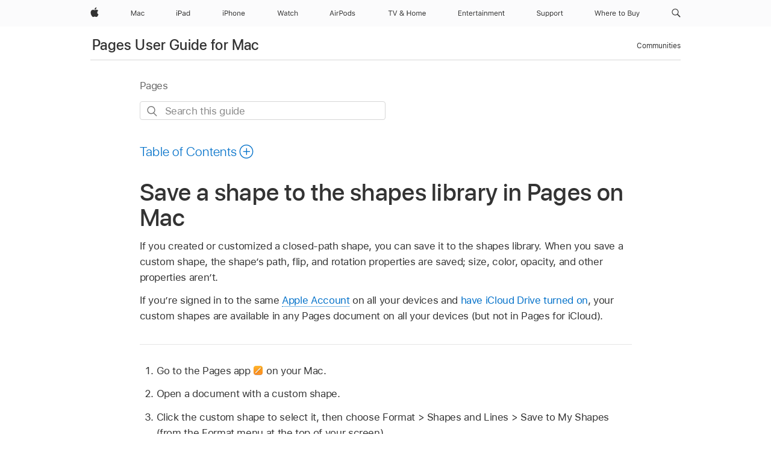

--- FILE ---
content_type: text/html;charset=utf-8
request_url: https://support.apple.com/en-jo/guide/pages/tancb0d1c0b3/mac
body_size: 31730
content:

    
<!DOCTYPE html>
<html lang="en" prefix="og: http://ogp.me/ns#" dir=ltr>

<head>
	<meta name="viewport" content="width=device-width, initial-scale=1" />
	<meta http-equiv="content-type" content="text/html; charset=UTF-8" />
	<title lang="en">Save a shape to the shapes library in Pages on Mac - Apple Support (JO)</title>
	<link rel="dns-prefetch" href="https://www.apple.com/" />
	<link rel="preconnect" href="https://www.apple.com/" crossorigin />
	<link rel="canonical" href="https://support.apple.com/en-jo/guide/pages/tancb0d1c0b3/mac" />
	<link rel="apple-touch-icon" href="/favicon.ico">
    <link rel="icon" type="image/png" href="/favicon.ico">
	
	
		<meta name="description" content="In Pages on Mac, save a shape you created or customized to the shapes library. Use the shape again in any document." />
		<meta property="og:url" content="https://support.apple.com/en-jo/guide/pages/tancb0d1c0b3/mac" />
		<meta property="og:title" content="Save a shape to the shapes library in Pages on Mac" />
		<meta property="og:description" content="In Pages on Mac, save a shape you created or customized to the shapes library. Use the shape again in any document." />
		<meta property="og:site_name" content="Apple Support" />
		<meta property="og:locale" content="en_JO" />
		<meta property="og:type" content="article" />
		<meta name="ac-gn-search-field[locale]" content="en_JO" />
	

	
	
	
	
		<link rel="alternate" hreflang="en-ie" href="https://support.apple.com/en-ie/guide/pages/tancb0d1c0b3/mac">
	
		<link rel="alternate" hreflang="ar-kw" href="https://support.apple.com/ar-kw/guide/pages/tancb0d1c0b3/mac">
	
		<link rel="alternate" hreflang="en-il" href="https://support.apple.com/en-il/guide/pages/tancb0d1c0b3/mac">
	
		<link rel="alternate" hreflang="ms-my" href="https://support.apple.com/ms-my/guide/pages/tancb0d1c0b3/mac">
	
		<link rel="alternate" hreflang="en-in" href="https://support.apple.com/en-in/guide/pages/tancb0d1c0b3/mac">
	
		<link rel="alternate" hreflang="en-ae" href="https://support.apple.com/en-ae/guide/pages/tancb0d1c0b3/mac">
	
		<link rel="alternate" hreflang="en-za" href="https://support.apple.com/en-za/guide/pages/tancb0d1c0b3/mac">
	
		<link rel="alternate" hreflang="ta-in" href="https://support.apple.com/ta-in/guide/pages/tancb0d1c0b3/mac">
	
		<link rel="alternate" hreflang="no-no" href="https://support.apple.com/no-no/guide/pages/tancb0d1c0b3/mac">
	
		<link rel="alternate" hreflang="en-al" href="https://support.apple.com/en-al/guide/pages/tancb0d1c0b3/mac">
	
		<link rel="alternate" hreflang="en-is" href="https://support.apple.com/en-is/guide/pages/tancb0d1c0b3/mac">
	
		<link rel="alternate" hreflang="el-gr" href="https://support.apple.com/el-gr/guide/pages/tancb0d1c0b3/mac">
	
		<link rel="alternate" hreflang="en-am" href="https://support.apple.com/en-am/guide/pages/tancb0d1c0b3/mac">
	
		<link rel="alternate" hreflang="nl-nl" href="https://support.apple.com/nl-nl/guide/pages/tancb0d1c0b3/mac">
	
		<link rel="alternate" hreflang="en-au" href="https://support.apple.com/en-au/guide/pages/tancb0d1c0b3/mac">
	
		<link rel="alternate" hreflang="he-il" href="https://support.apple.com/he-il/guide/pages/tancb0d1c0b3/mac">
	
		<link rel="alternate" hreflang="en-az" href="https://support.apple.com/en-az/guide/pages/tancb0d1c0b3/mac">
	
		<link rel="alternate" hreflang="or-in" href="https://support.apple.com/or-in/guide/pages/tancb0d1c0b3/mac">
	
		<link rel="alternate" hreflang="hu-hu" href="https://support.apple.com/hu-hu/guide/pages/tancb0d1c0b3/mac">
	
		<link rel="alternate" hreflang="ml-in" href="https://support.apple.com/ml-in/guide/pages/tancb0d1c0b3/mac">
	
		<link rel="alternate" hreflang="en-jo" href="https://support.apple.com/en-jo/guide/pages/tancb0d1c0b3/mac">
	
		<link rel="alternate" hreflang="en-bh" href="https://support.apple.com/en-bh/guide/pages/tancb0d1c0b3/mac">
	
		<link rel="alternate" hreflang="es-cl" href="https://support.apple.com/es-cl/guide/pages/tancb0d1c0b3/mac">
	
		<link rel="alternate" hreflang="fr-sn" href="https://support.apple.com/fr-sn/guide/pages/tancb0d1c0b3/mac">
	
		<link rel="alternate" hreflang="fr-ca" href="https://support.apple.com/fr-ca/guide/pages/tancb0d1c0b3/mac">
	
		<link rel="alternate" hreflang="es-co" href="https://support.apple.com/es-co/guide/pages/tancb0d1c0b3/mac">
	
		<link rel="alternate" hreflang="pl-pl" href="https://support.apple.com/pl-pl/guide/pages/tancb0d1c0b3/mac">
	
		<link rel="alternate" hreflang="en-bn" href="https://support.apple.com/en-bn/guide/pages/tancb0d1c0b3/mac">
	
		<link rel="alternate" hreflang="pt-pt" href="https://support.apple.com/pt-pt/guide/pages/tancb0d1c0b3/mac">
	
		<link rel="alternate" hreflang="en-sa" href="https://support.apple.com/en-sa/guide/pages/tancb0d1c0b3/mac">
	
		<link rel="alternate" hreflang="fr-be" href="https://support.apple.com/fr-be/guide/pages/tancb0d1c0b3/mac">
	
		<link rel="alternate" hreflang="ar-eg" href="https://support.apple.com/ar-eg/guide/pages/tancb0d1c0b3/mac">
	
		<link rel="alternate" hreflang="en-bw" href="https://support.apple.com/en-bw/guide/pages/tancb0d1c0b3/mac">
	
		<link rel="alternate" hreflang="en-sg" href="https://support.apple.com/en-sg/guide/pages/tancb0d1c0b3/mac">
	
		<link rel="alternate" hreflang="en-by" href="https://support.apple.com/en-by/guide/pages/tancb0d1c0b3/mac">
	
		<link rel="alternate" hreflang="en-ke" href="https://support.apple.com/en-ke/guide/pages/tancb0d1c0b3/mac">
	
		<link rel="alternate" hreflang="hr-hr" href="https://support.apple.com/hr-hr/guide/pages/tancb0d1c0b3/mac">
	
		<link rel="alternate" hreflang="en-om" href="https://support.apple.com/en-om/guide/pages/tancb0d1c0b3/mac">
	
		<link rel="alternate" hreflang="en-ge" href="https://support.apple.com/en-ge/guide/pages/tancb0d1c0b3/mac">
	
		<link rel="alternate" hreflang="zh-mo" href="https://support.apple.com/zh-mo/guide/pages/tancb0d1c0b3/mac">
	
		<link rel="alternate" hreflang="de-at" href="https://support.apple.com/de-at/guide/pages/tancb0d1c0b3/mac">
	
		<link rel="alternate" hreflang="en-gu" href="https://support.apple.com/en-gu/guide/pages/tancb0d1c0b3/mac">
	
		<link rel="alternate" hreflang="en-gw" href="https://support.apple.com/en-gw/guide/pages/tancb0d1c0b3/mac">
	
		<link rel="alternate" hreflang="fr-gn" href="https://support.apple.com/fr-gn/guide/pages/tancb0d1c0b3/mac">
	
		<link rel="alternate" hreflang="fr-gq" href="https://support.apple.com/fr-gq/guide/pages/tancb0d1c0b3/mac">
	
		<link rel="alternate" hreflang="cs-cz" href="https://support.apple.com/cs-cz/guide/pages/tancb0d1c0b3/mac">
	
		<link rel="alternate" hreflang="en-ph" href="https://support.apple.com/en-ph/guide/pages/tancb0d1c0b3/mac">
	
		<link rel="alternate" hreflang="zh-tw" href="https://support.apple.com/zh-tw/guide/pages/tancb0d1c0b3/mac">
	
		<link rel="alternate" hreflang="en-hk" href="https://support.apple.com/en-hk/guide/pages/tancb0d1c0b3/mac">
	
		<link rel="alternate" hreflang="ko-kr" href="https://support.apple.com/ko-kr/guide/pages/tancb0d1c0b3/mac">
	
		<link rel="alternate" hreflang="sk-sk" href="https://support.apple.com/sk-sk/guide/pages/tancb0d1c0b3/mac">
	
		<link rel="alternate" hreflang="ru-ru" href="https://support.apple.com/ru-ru/guide/pages/tancb0d1c0b3/mac">
	
		<link rel="alternate" hreflang="ar-om" href="https://support.apple.com/ar-om/guide/pages/tancb0d1c0b3/mac">
	
		<link rel="alternate" hreflang="en-qa" href="https://support.apple.com/en-qa/guide/pages/tancb0d1c0b3/mac">
	
		<link rel="alternate" hreflang="sv-se" href="https://support.apple.com/sv-se/guide/pages/tancb0d1c0b3/mac">
	
		<link rel="alternate" hreflang="mr-in" href="https://support.apple.com/mr-in/guide/pages/tancb0d1c0b3/mac">
	
		<link rel="alternate" hreflang="da-dk" href="https://support.apple.com/da-dk/guide/pages/tancb0d1c0b3/mac">
	
		<link rel="alternate" hreflang="uk-ua" href="https://support.apple.com/uk-ua/guide/pages/tancb0d1c0b3/mac">
	
		<link rel="alternate" hreflang="en-us" href="https://support.apple.com/guide/pages/tancb0d1c0b3/mac">
	
		<link rel="alternate" hreflang="en-mk" href="https://support.apple.com/en-mk/guide/pages/tancb0d1c0b3/mac">
	
		<link rel="alternate" hreflang="en-mn" href="https://support.apple.com/en-mn/guide/pages/tancb0d1c0b3/mac">
	
		<link rel="alternate" hreflang="gu-in" href="https://support.apple.com/gu-in/guide/pages/tancb0d1c0b3/mac">
	
		<link rel="alternate" hreflang="en-eg" href="https://support.apple.com/en-eg/guide/pages/tancb0d1c0b3/mac">
	
		<link rel="alternate" hreflang="en-mo" href="https://support.apple.com/en-mo/guide/pages/tancb0d1c0b3/mac">
	
		<link rel="alternate" hreflang="en-uz" href="https://support.apple.com/en-uz/guide/pages/tancb0d1c0b3/mac">
	
		<link rel="alternate" hreflang="fr-ne" href="https://support.apple.com/fr-ne/guide/pages/tancb0d1c0b3/mac">
	
		<link rel="alternate" hreflang="en-mt" href="https://support.apple.com/en-mt/guide/pages/tancb0d1c0b3/mac">
	
		<link rel="alternate" hreflang="nl-be" href="https://support.apple.com/nl-be/guide/pages/tancb0d1c0b3/mac">
	
		<link rel="alternate" hreflang="zh-cn" href="https://support.apple.com/zh-cn/guide/pages/tancb0d1c0b3/mac">
	
		<link rel="alternate" hreflang="te-in" href="https://support.apple.com/te-in/guide/pages/tancb0d1c0b3/mac">
	
		<link rel="alternate" hreflang="en-mz" href="https://support.apple.com/en-mz/guide/pages/tancb0d1c0b3/mac">
	
		<link rel="alternate" hreflang="fr-ml" href="https://support.apple.com/fr-ml/guide/pages/tancb0d1c0b3/mac">
	
		<link rel="alternate" hreflang="en-my" href="https://support.apple.com/en-my/guide/pages/tancb0d1c0b3/mac">
	
		<link rel="alternate" hreflang="hi-in" href="https://support.apple.com/hi-in/guide/pages/tancb0d1c0b3/mac">
	
		<link rel="alternate" hreflang="fr-mu" href="https://support.apple.com/fr-mu/guide/pages/tancb0d1c0b3/mac">
	
		<link rel="alternate" hreflang="en-ng" href="https://support.apple.com/en-ng/guide/pages/tancb0d1c0b3/mac">
	
		<link rel="alternate" hreflang="el-cy" href="https://support.apple.com/el-cy/guide/pages/tancb0d1c0b3/mac">
	
		<link rel="alternate" hreflang="en-vn" href="https://support.apple.com/en-vn/guide/pages/tancb0d1c0b3/mac">
	
		<link rel="alternate" hreflang="ja-jp" href="https://support.apple.com/ja-jp/guide/pages/tancb0d1c0b3/mac">
	
		<link rel="alternate" hreflang="de-ch" href="https://support.apple.com/de-ch/guide/pages/tancb0d1c0b3/mac">
	
		<link rel="alternate" hreflang="ar-qa" href="https://support.apple.com/ar-qa/guide/pages/tancb0d1c0b3/mac">
	
		<link rel="alternate" hreflang="en-nz" href="https://support.apple.com/en-nz/guide/pages/tancb0d1c0b3/mac">
	
		<link rel="alternate" hreflang="ro-ro" href="https://support.apple.com/ro-ro/guide/pages/tancb0d1c0b3/mac">
	
		<link rel="alternate" hreflang="it-ch" href="https://support.apple.com/it-ch/guide/pages/tancb0d1c0b3/mac">
	
		<link rel="alternate" hreflang="tr-tr" href="https://support.apple.com/tr-tr/guide/pages/tancb0d1c0b3/mac">
	
		<link rel="alternate" hreflang="fr-fr" href="https://support.apple.com/fr-fr/guide/pages/tancb0d1c0b3/mac">
	
		<link rel="alternate" hreflang="vi-vn" href="https://support.apple.com/vi-vn/guide/pages/tancb0d1c0b3/mac">
	
		<link rel="alternate" hreflang="en-gb" href="https://support.apple.com/en-gb/guide/pages/tancb0d1c0b3/mac">
	
		<link rel="alternate" hreflang="fi-fi" href="https://support.apple.com/fi-fi/guide/pages/tancb0d1c0b3/mac">
	
		<link rel="alternate" hreflang="en-kg" href="https://support.apple.com/en-kg/guide/pages/tancb0d1c0b3/mac">
	
		<link rel="alternate" hreflang="en-ca" href="https://support.apple.com/en-ca/guide/pages/tancb0d1c0b3/mac">
	
		<link rel="alternate" hreflang="fr-tn" href="https://support.apple.com/fr-tn/guide/pages/tancb0d1c0b3/mac">
	
		<link rel="alternate" hreflang="ar-ae" href="https://support.apple.com/ar-ae/guide/pages/tancb0d1c0b3/mac">
	
		<link rel="alternate" hreflang="bn-in" href="https://support.apple.com/bn-in/guide/pages/tancb0d1c0b3/mac">
	
		<link rel="alternate" hreflang="en-kw" href="https://support.apple.com/en-kw/guide/pages/tancb0d1c0b3/mac">
	
		<link rel="alternate" hreflang="en-kz" href="https://support.apple.com/en-kz/guide/pages/tancb0d1c0b3/mac">
	
		<link rel="alternate" hreflang="fr-cf" href="https://support.apple.com/fr-cf/guide/pages/tancb0d1c0b3/mac">
	
		<link rel="alternate" hreflang="fr-ci" href="https://support.apple.com/fr-ci/guide/pages/tancb0d1c0b3/mac">
	
		<link rel="alternate" hreflang="pa-in" href="https://support.apple.com/pa-in/guide/pages/tancb0d1c0b3/mac">
	
		<link rel="alternate" hreflang="fr-ch" href="https://support.apple.com/fr-ch/guide/pages/tancb0d1c0b3/mac">
	
		<link rel="alternate" hreflang="es-us" href="https://support.apple.com/es-us/guide/pages/tancb0d1c0b3/mac">
	
		<link rel="alternate" hreflang="kn-in" href="https://support.apple.com/kn-in/guide/pages/tancb0d1c0b3/mac">
	
		<link rel="alternate" hreflang="fr-cm" href="https://support.apple.com/fr-cm/guide/pages/tancb0d1c0b3/mac">
	
		<link rel="alternate" hreflang="en-lb" href="https://support.apple.com/en-lb/guide/pages/tancb0d1c0b3/mac">
	
		<link rel="alternate" hreflang="en-tj" href="https://support.apple.com/en-tj/guide/pages/tancb0d1c0b3/mac">
	
		<link rel="alternate" hreflang="en-tm" href="https://support.apple.com/en-tm/guide/pages/tancb0d1c0b3/mac">
	
		<link rel="alternate" hreflang="ar-sa" href="https://support.apple.com/ar-sa/guide/pages/tancb0d1c0b3/mac">
	
		<link rel="alternate" hreflang="de-de" href="https://support.apple.com/de-de/guide/pages/tancb0d1c0b3/mac">
	
		<link rel="alternate" hreflang="ca-es" href="https://support.apple.com/ca-es/guide/pages/tancb0d1c0b3/mac">
	
		<link rel="alternate" hreflang="en-lk" href="https://support.apple.com/en-lk/guide/pages/tancb0d1c0b3/mac">
	
		<link rel="alternate" hreflang="fr-ma" href="https://support.apple.com/fr-ma/guide/pages/tancb0d1c0b3/mac">
	
		<link rel="alternate" hreflang="zh-hk" href="https://support.apple.com/zh-hk/guide/pages/tancb0d1c0b3/mac">
	
		<link rel="alternate" hreflang="pt-br" href="https://support.apple.com/pt-br/guide/pages/tancb0d1c0b3/mac">
	
		<link rel="alternate" hreflang="de-li" href="https://support.apple.com/de-li/guide/pages/tancb0d1c0b3/mac">
	
		<link rel="alternate" hreflang="es-es" href="https://support.apple.com/es-es/guide/pages/tancb0d1c0b3/mac">
	
		<link rel="alternate" hreflang="ar-bh" href="https://support.apple.com/ar-bh/guide/pages/tancb0d1c0b3/mac">
	
		<link rel="alternate" hreflang="fr-mg" href="https://support.apple.com/fr-mg/guide/pages/tancb0d1c0b3/mac">
	
		<link rel="alternate" hreflang="ar-jo" href="https://support.apple.com/ar-jo/guide/pages/tancb0d1c0b3/mac">
	
		<link rel="alternate" hreflang="es-mx" href="https://support.apple.com/es-mx/guide/pages/tancb0d1c0b3/mac">
	
		<link rel="alternate" hreflang="it-it" href="https://support.apple.com/it-it/guide/pages/tancb0d1c0b3/mac">
	
		<link rel="alternate" hreflang="ur-in" href="https://support.apple.com/ur-in/guide/pages/tancb0d1c0b3/mac">
	
		<link rel="alternate" hreflang="id-id" href="https://support.apple.com/id-id/guide/pages/tancb0d1c0b3/mac">
	
		<link rel="alternate" hreflang="de-lu" href="https://support.apple.com/de-lu/guide/pages/tancb0d1c0b3/mac">
	
		<link rel="alternate" hreflang="en-md" href="https://support.apple.com/en-md/guide/pages/tancb0d1c0b3/mac">
	
		<link rel="alternate" hreflang="fr-lu" href="https://support.apple.com/fr-lu/guide/pages/tancb0d1c0b3/mac">
	
		<link rel="alternate" hreflang="en-me" href="https://support.apple.com/en-me/guide/pages/tancb0d1c0b3/mac">
	
		<link rel="alternate" hreflang="th-th" href="https://support.apple.com/th-th/guide/pages/tancb0d1c0b3/mac">
	

		<link rel="preload" as="style" href="/clientside/build/apd-sasskit.built.css" onload="this.onload=null;this.rel='stylesheet'">
		<noscript>
			<link rel="stylesheet" href="/clientside/build/apd-sasskit.built.css" type="text/css" />
		</noscript>

		
			<link rel="preload" as="style" href="/clientside/build/app-apd.css" onload="this.onload=null;this.rel='stylesheet'">
			<noscript>
				<link rel="stylesheet" href="/clientside/build/app-apd.css" type="text/css" />
			</noscript>
    	

	
    <link rel="preload" as="style"
        href="//www.apple.com/wss/fonts?families=SF+Pro,v1:200,300,400,500,600|SF+Pro+Icons,v1"
        onload="this.onload=null;this.rel='stylesheet'">
    <noscript>
        <link rel="stylesheet" href="//www.apple.com/wss/fonts?families=SF+Pro,v1:200,300,400,500,600|SF+Pro+Icons,v1" type="text/css" />
    </noscript>


	<script>
 
    var _applemd = {
        page: {
            
            site_section: "kb",
            
            content_type: "bk",
            info_type: "",
            topics: "",
            in_house: "",
            locale: "en-jo",
            
                content_template: "topic",
            
            friendly_content: {
                title: `Pages User Guide for Mac`,
                publish_date: "04032025",
                
                    topic_id:   "TANCB0D1C0B3",
                    article_id        :   "BK_975C00B71AB8BD55BCCBDB4C3F378E6F_TANCB0D1C0B3",
                    product_version   :   "pages, 14.4",
                    os_version        :   "Pages, 1.0",
                    article_version   :   "1"
                
            },
            
            
        },
        
            product: "pages"
        
    };
    const isMobilePlayer = /iPhone|iPod|Android/i.test(navigator.userAgent);
    

</script>

	
	<script>
		var data = {	
			showHelpFulfeedBack: true,
			id: "BK_975C00B71AB8BD55BCCBDB4C3F378E6F_TANCB0D1C0B3",
			locale: "en_US",
			podCookie: "jo~en",
			source : "",
			isSecureEnv: false,
			dtmPageSource: "topic",
			domain: "support.apple.com",
			isNeighborJsEnabled: true,
            dtmPageName: "acs.pageload"
		}
		window.appState = JSON.stringify(data);
	</script>
	 
		<script src="/clientside/build/nn.js" type="text/javascript" charset="utf-8"></script>
<script>
    
     var neighborInitData = {
        appDataSchemaVersion: '1.0.0',
        webVitalDataThrottlingPercentage: 100,
        reportThrottledWebVitalDataTypes: ['system:dom-content-loaded', 'system:load', 'system:unfocus', 'system:focus', 'system:unload', 'system:page-hide', 'system:visibility-change-visible', 'system:visibility-change-hidden', 'system:event', 'app:load', 'app:unload', 'app:event'],
        trackMarcomSearch: true,
        trackSurvey: true,
        
        endpoint: 'https://supportmetrics.apple.com/content/services/stats'
    }
</script>

	



</head>


	<body dir="ltr" data-istaskopen="false" lang="en" class="ac-gn-current-support no-js AppleTopic apd-topic dark-mode-enabled" data-designversion="2" itemscope
		itemtype="https://schema.org/TechArticle">

    
	
		





		 <meta name="globalnav-store-key" content="S2A49YFKJF2JAT22K" />
<meta name="globalnav-search-field[name]" content="q" />
<meta name="globalnav-search-field[action]" content="https://support.apple.com/kb/index" />
<meta name="globalnav-search-field[src]" content="globalnav_support" />
<meta name="globalnav-search-field[type]" content="organic" />
<meta name="globalnav-search-field[page]" content="search" />
<meta name="globalnav-search-field[locale]" content="en_JO" />
<meta name="globalnav-search-field[placeholder]" content="Search Support" />
<link
  rel="stylesheet"
  type="text/css"
  href="https://www.apple.com/api-www/global-elements/global-header/v1/assets/globalheader.css"
/>
<div id="globalheader" class="globalnav-scrim globalheader-light"><aside id="globalmessage-segment" lang="en-JO" dir="ltr" class="globalmessage-segment"><ul data-strings="{}" class="globalmessage-segment-content"></ul></aside><nav id="globalnav" lang="en-JO" dir="ltr" aria-label="Global" data-analytics-element-engagement-start="globalnav:onFlyoutOpen" data-analytics-element-engagement-end="globalnav:onFlyoutClose" data-analytics-activitymap-region-id="global nav" data-analytics-region="global nav" class="globalnav no-js   "><div class="globalnav-content"><div class="globalnav-item globalnav-menuback"><button aria-label="Main menu" class="globalnav-menuback-button"><span class="globalnav-chevron-icon"><svg height="48" viewBox="0 0 9 48" width="9" xmlns="http://www.w3.org/2000/svg"><path d="m1.5618 24.0621 6.5581-6.4238c.2368-.2319.2407-.6118.0088-.8486-.2324-.2373-.6123-.2407-.8486-.0088l-7 6.8569c-.1157.1138-.1807.2695-.1802.4316.001.1621.0674.3174.1846.4297l7 6.7241c.1162.1118.2661.1675.4155.1675.1577 0 .3149-.062.4326-.1846.2295-.2388.2222-.6187-.0171-.8481z"></path></svg></span></button></div><ul id="globalnav-list" class="globalnav-list"><li data-analytics-element-engagement="globalnav hover - apple" class="
				globalnav-item
				globalnav-item-apple
				
				
			"><a href="https://www.apple.com/jo/" data-globalnav-item-name="apple" data-analytics-title="apple home" aria-label="Apple" class="globalnav-link globalnav-link-apple"><span class="globalnav-image-regular globalnav-link-image"><svg height="44" viewBox="0 0 14 44" width="14" xmlns="http://www.w3.org/2000/svg"><path d="m13.0729 17.6825a3.61 3.61 0 0 0 -1.7248 3.0365 3.5132 3.5132 0 0 0 2.1379 3.2223 8.394 8.394 0 0 1 -1.0948 2.2618c-.6816.9812-1.3943 1.9623-2.4787 1.9623s-1.3633-.63-2.613-.63c-1.2187 0-1.6525.6507-2.644.6507s-1.6834-.9089-2.4787-2.0243a9.7842 9.7842 0 0 1 -1.6628-5.2776c0-3.0984 2.014-4.7405 3.9969-4.7405 1.0535 0 1.9314.6919 2.5924.6919.63 0 1.6112-.7333 2.8092-.7333a3.7579 3.7579 0 0 1 3.1604 1.5802zm-3.7284-2.8918a3.5615 3.5615 0 0 0 .8469-2.22 1.5353 1.5353 0 0 0 -.031-.32 3.5686 3.5686 0 0 0 -2.3445 1.2084 3.4629 3.4629 0 0 0 -.8779 2.1585 1.419 1.419 0 0 0 .031.2892 1.19 1.19 0 0 0 .2169.0207 3.0935 3.0935 0 0 0 2.1586-1.1368z"></path></svg></span><span class="globalnav-image-compact globalnav-link-image"><svg height="48" viewBox="0 0 17 48" width="17" xmlns="http://www.w3.org/2000/svg"><path d="m15.5752 19.0792a4.2055 4.2055 0 0 0 -2.01 3.5376 4.0931 4.0931 0 0 0 2.4908 3.7542 9.7779 9.7779 0 0 1 -1.2755 2.6351c-.7941 1.1431-1.6244 2.2862-2.8878 2.2862s-1.5883-.734-3.0443-.734c-1.42 0-1.9252.7581-3.08.7581s-1.9611-1.0589-2.8876-2.3584a11.3987 11.3987 0 0 1 -1.9373-6.1487c0-3.61 2.3464-5.523 4.6566-5.523 1.2274 0 2.25.8062 3.02.8062.734 0 1.8771-.8543 3.2729-.8543a4.3778 4.3778 0 0 1 3.6822 1.841zm-6.8586-2.0456a1.3865 1.3865 0 0 1 -.2527-.024 1.6557 1.6557 0 0 1 -.0361-.337 4.0341 4.0341 0 0 1 1.0228-2.5148 4.1571 4.1571 0 0 1 2.7314-1.4078 1.7815 1.7815 0 0 1 .0361.373 4.1487 4.1487 0 0 1 -.9867 2.587 3.6039 3.6039 0 0 1 -2.5148 1.3236z"></path></svg></span><span class="globalnav-link-text">Apple</span></a></li><li data-topnav-flyout-item="menu" data-topnav-flyout-label="Menu" role="none" class="globalnav-item globalnav-menu"><div data-topnav-flyout="menu" class="globalnav-flyout"><div class="globalnav-menu-list"><div data-analytics-element-engagement="globalnav hover - mac" class="
				globalnav-item
				globalnav-item-mac
				globalnav-item-menu
				
			"><ul role="none" class="globalnav-submenu-trigger-group"><li class="globalnav-submenu-trigger-item"><a href="https://www.apple.com/jo/mac/" data-globalnav-item-name="mac" data-topnav-flyout-trigger-compact="true" data-analytics-title="mac" data-analytics-element-engagement="hover - mac" aria-label="Mac" class="globalnav-link globalnav-submenu-trigger-link globalnav-link-mac"><span class="globalnav-link-text-container"><span class="globalnav-image-regular globalnav-link-image"><svg height="44" viewBox="0 0 23 44" width="23" xmlns="http://www.w3.org/2000/svg"><path d="m8.1558 25.9987v-6.457h-.0703l-2.666 6.457h-.8907l-2.666-6.457h-.0703v6.457h-.9844v-8.4551h1.2246l2.8945 7.0547h.0938l2.8945-7.0547h1.2246v8.4551zm2.5166-1.7696c0-1.1309.832-1.7812 2.3027-1.8691l1.8223-.1113v-.5742c0-.7793-.4863-1.207-1.4297-1.207-.7559 0-1.2832.2871-1.4238.7852h-1.0195c.1348-1.0137 1.1309-1.6816 2.4785-1.6816 1.541 0 2.4023.791 2.4023 2.1035v4.3242h-.9609v-.9318h-.0938c-.4102.6738-1.1016 1.043-1.9453 1.043-1.2246 0-2.1328-.7266-2.1328-1.8809zm4.125-.5859v-.5801l-1.6992.1113c-.9609.0645-1.3828.3984-1.3828 1.0312 0 .6445.5449 1.0195 1.2773 1.0195 1.0371.0001 1.8047-.6796 1.8047-1.5819zm6.958-2.0273c-.1641-.627-.7207-1.1367-1.6289-1.1367-1.1367 0-1.8516.9082-1.8516 2.3379 0 1.459.7266 2.3848 1.8516 2.3848.8496 0 1.4414-.3926 1.6289-1.1074h1.0195c-.1816 1.1602-1.125 2.0156-2.6426 2.0156-1.7695 0-2.9004-1.2832-2.9004-3.293 0-1.9688 1.125-3.2461 2.8945-3.2461 1.5352 0 2.4727.9199 2.6484 2.0449z"></path></svg></span><span class="globalnav-link-text">Mac</span></span></a></li></ul></div><div data-analytics-element-engagement="globalnav hover - ipad" class="
				globalnav-item
				globalnav-item-ipad
				globalnav-item-menu
				
			"><ul role="none" class="globalnav-submenu-trigger-group"><li class="globalnav-submenu-trigger-item"><a href="https://www.apple.com/jo/ipad/" data-globalnav-item-name="ipad" data-topnav-flyout-trigger-compact="true" data-analytics-title="ipad" data-analytics-element-engagement="hover - ipad" aria-label="iPad" class="globalnav-link globalnav-submenu-trigger-link globalnav-link-ipad"><span class="globalnav-link-text-container"><span class="globalnav-image-regular globalnav-link-image"><svg height="44" viewBox="0 0 24 44" width="24" xmlns="http://www.w3.org/2000/svg"><path d="m14.9575 23.7002c0 .902-.768 1.582-1.805 1.582-.732 0-1.277-.375-1.277-1.02 0-.632.422-.966 1.383-1.031l1.699-.111zm-1.395-4.072c-1.347 0-2.343.668-2.478 1.681h1.019c.141-.498.668-.785 1.424-.785.944 0 1.43.428 1.43 1.207v.574l-1.822.112c-1.471.088-2.303.738-2.303 1.869 0 1.154.908 1.881 2.133 1.881.844 0 1.535-.369 1.945-1.043h.094v.931h.961v-4.324c0-1.312-.862-2.103-2.403-2.103zm6.769 5.575c-1.155 0-1.846-.885-1.846-2.361 0-1.471.697-2.362 1.846-2.362 1.142 0 1.857.914 1.857 2.362 0 1.459-.709 2.361-1.857 2.361zm1.834-8.027v3.503h-.088c-.358-.691-1.102-1.107-1.981-1.107-1.605 0-2.654 1.289-2.654 3.27 0 1.986 1.037 3.269 2.654 3.269.873 0 1.623-.416 2.022-1.119h.093v1.008h.961v-8.824zm-15.394 4.869h-1.863v-3.563h1.863c1.225 0 1.899.639 1.899 1.799 0 1.119-.697 1.764-1.899 1.764zm.276-4.5h-3.194v8.455h1.055v-3.018h2.127c1.588 0 2.719-1.119 2.719-2.701 0-1.611-1.108-2.736-2.707-2.736zm-6.064 8.454h1.008v-6.316h-1.008zm-.199-8.237c0-.387.316-.704.703-.704s.703.317.703.704c0 .386-.316.703-.703.703s-.703-.317-.703-.703z"></path></svg></span><span class="globalnav-link-text">iPad</span></span></a></li></ul></div><div data-analytics-element-engagement="globalnav hover - iphone" class="
				globalnav-item
				globalnav-item-iphone
				globalnav-item-menu
				
			"><ul role="none" class="globalnav-submenu-trigger-group"><li class="globalnav-submenu-trigger-item"><a href="https://www.apple.com/jo/iphone/" data-globalnav-item-name="iphone" data-topnav-flyout-trigger-compact="true" data-analytics-title="iphone" data-analytics-element-engagement="hover - iphone" aria-label="iPhone" class="globalnav-link globalnav-submenu-trigger-link globalnav-link-iphone"><span class="globalnav-link-text-container"><span class="globalnav-image-regular globalnav-link-image"><svg height="44" viewBox="0 0 38 44" width="38" xmlns="http://www.w3.org/2000/svg"><path d="m32.7129 22.3203h3.48c-.023-1.119-.691-1.857-1.693-1.857-1.008 0-1.711.738-1.787 1.857zm4.459 2.045c-.293 1.078-1.277 1.746-2.66 1.746-1.752 0-2.848-1.266-2.848-3.264 0-1.986 1.113-3.275 2.848-3.275 1.705 0 2.742 1.213 2.742 3.176v.386h-4.541v.047c.053 1.248.75 2.039 1.822 2.039.815 0 1.366-.298 1.629-.855zm-12.282-4.682h.961v.996h.094c.316-.697.932-1.107 1.898-1.107 1.418 0 2.209.838 2.209 2.338v4.09h-1.007v-3.844c0-1.137-.481-1.676-1.489-1.676s-1.658.674-1.658 1.781v3.739h-1.008zm-2.499 3.158c0-1.5-.674-2.361-1.869-2.361-1.196 0-1.87.861-1.87 2.361 0 1.495.674 2.362 1.87 2.362 1.195 0 1.869-.867 1.869-2.362zm-4.782 0c0-2.033 1.114-3.269 2.913-3.269 1.798 0 2.912 1.236 2.912 3.269 0 2.028-1.114 3.27-2.912 3.27-1.799 0-2.913-1.242-2.913-3.27zm-6.636-5.666h1.008v3.504h.093c.317-.697.979-1.107 1.946-1.107 1.336 0 2.179.855 2.179 2.338v4.09h-1.007v-3.844c0-1.119-.504-1.676-1.459-1.676-1.131 0-1.752.715-1.752 1.781v3.739h-1.008zm-6.015 4.87h1.863c1.202 0 1.899-.645 1.899-1.764 0-1.16-.674-1.799-1.899-1.799h-1.863zm2.139-4.5c1.599 0 2.707 1.125 2.707 2.736 0 1.582-1.131 2.701-2.719 2.701h-2.127v3.018h-1.055v-8.455zm-6.114 8.454h1.008v-6.316h-1.008zm-.2-8.238c0-.386.317-.703.703-.703.387 0 .704.317.704.703 0 .387-.317.704-.704.704-.386 0-.703-.317-.703-.704z"></path></svg></span><span class="globalnav-link-text">iPhone</span></span></a></li></ul></div><div data-analytics-element-engagement="globalnav hover - watch" class="
				globalnav-item
				globalnav-item-watch
				globalnav-item-menu
				
			"><ul role="none" class="globalnav-submenu-trigger-group"><li class="globalnav-submenu-trigger-item"><a href="https://www.apple.com/jo/watch/" data-globalnav-item-name="watch" data-topnav-flyout-trigger-compact="true" data-analytics-title="watch" data-analytics-element-engagement="hover - watch" aria-label="Watch" class="globalnav-link globalnav-submenu-trigger-link globalnav-link-watch"><span class="globalnav-link-text-container"><span class="globalnav-image-regular globalnav-link-image"><svg height="44" viewBox="0 0 35 44" width="35" xmlns="http://www.w3.org/2000/svg"><path d="m28.9819 17.1758h1.008v3.504h.094c.316-.697.978-1.108 1.945-1.108 1.336 0 2.18.856 2.18 2.338v4.09h-1.008v-3.844c0-1.119-.504-1.675-1.459-1.675-1.131 0-1.752.715-1.752 1.781v3.738h-1.008zm-2.42 4.441c-.164-.627-.721-1.136-1.629-1.136-1.137 0-1.852.908-1.852 2.338 0 1.459.727 2.384 1.852 2.384.849 0 1.441-.392 1.629-1.107h1.019c-.182 1.16-1.125 2.016-2.642 2.016-1.77 0-2.901-1.284-2.901-3.293 0-1.969 1.125-3.247 2.895-3.247 1.535 0 2.472.92 2.648 2.045zm-6.533-3.568v1.635h1.407v.844h-1.407v3.574c0 .744.282 1.06.938 1.06.182 0 .281-.006.469-.023v.85c-.2.035-.393.058-.592.058-1.301 0-1.822-.48-1.822-1.687v-3.832h-1.02v-.844h1.02v-1.635zm-4.2 5.596v-.58l-1.699.111c-.961.064-1.383.398-1.383 1.031 0 .645.545 1.02 1.277 1.02 1.038 0 1.805-.68 1.805-1.582zm-4.125.586c0-1.131.832-1.782 2.303-1.869l1.822-.112v-.574c0-.779-.486-1.207-1.43-1.207-.755 0-1.283.287-1.423.785h-1.02c.135-1.014 1.131-1.682 2.479-1.682 1.541 0 2.402.792 2.402 2.104v4.324h-.961v-.931h-.094c-.41.673-1.101 1.043-1.945 1.043-1.225 0-2.133-.727-2.133-1.881zm-7.684 1.769h-.996l-2.303-8.455h1.101l1.682 6.873h.07l1.893-6.873h1.066l1.893 6.873h.07l1.682-6.873h1.101l-2.302 8.455h-.996l-1.946-6.674h-.07z"></path></svg></span><span class="globalnav-link-text">Watch</span></span></a></li></ul></div><div data-analytics-element-engagement="globalnav hover - airpods" class="
				globalnav-item
				globalnav-item-airpods
				globalnav-item-menu
				
			"><ul role="none" class="globalnav-submenu-trigger-group"><li class="globalnav-submenu-trigger-item"><a href="https://www.apple.com/jo/airpods/" data-globalnav-item-name="airpods" data-topnav-flyout-trigger-compact="true" data-analytics-title="airpods" data-analytics-element-engagement="hover - airpods" aria-label="AirPods" class="globalnav-link globalnav-submenu-trigger-link globalnav-link-airpods"><span class="globalnav-link-text-container"><span class="globalnav-image-regular globalnav-link-image"><svg height="44" viewBox="0 0 43 44" width="43" xmlns="http://www.w3.org/2000/svg"><path d="m11.7153 19.6836h.961v.937h.094c.187-.615.914-1.048 1.752-1.048.164 0 .375.011.504.029v1.008c-.082-.024-.446-.059-.645-.059-.961 0-1.658.645-1.658 1.535v3.914h-1.008zm28.135-.111c1.324 0 2.244.656 2.379 1.693h-.996c-.135-.504-.627-.838-1.389-.838-.75 0-1.336.381-1.336.943 0 .434.352.704 1.096.885l.973.235c1.189.287 1.763.802 1.763 1.711 0 1.13-1.095 1.91-2.531 1.91-1.406 0-2.373-.674-2.484-1.723h1.037c.17.533.674.873 1.482.873.85 0 1.459-.404 1.459-.984 0-.434-.328-.727-1.002-.891l-1.084-.264c-1.183-.287-1.722-.796-1.722-1.71 0-1.049 1.013-1.84 2.355-1.84zm-6.665 5.631c-1.155 0-1.846-.885-1.846-2.362 0-1.471.697-2.361 1.846-2.361 1.142 0 1.857.914 1.857 2.361 0 1.459-.709 2.362-1.857 2.362zm1.834-8.028v3.504h-.088c-.358-.691-1.102-1.107-1.981-1.107-1.605 0-2.654 1.289-2.654 3.269 0 1.987 1.037 3.27 2.654 3.27.873 0 1.623-.416 2.022-1.119h.094v1.007h.961v-8.824zm-9.001 8.028c-1.195 0-1.869-.868-1.869-2.362 0-1.5.674-2.361 1.869-2.361 1.196 0 1.869.861 1.869 2.361 0 1.494-.673 2.362-1.869 2.362zm0-5.631c-1.799 0-2.912 1.236-2.912 3.269 0 2.028 1.113 3.27 2.912 3.27s2.912-1.242 2.912-3.27c0-2.033-1.113-3.269-2.912-3.269zm-17.071 6.427h1.008v-6.316h-1.008zm-.199-8.238c0-.387.317-.703.703-.703.387 0 .703.316.703.703s-.316.703-.703.703c-.386 0-.703-.316-.703-.703zm-6.137 4.922 1.324-3.773h.093l1.325 3.773zm1.892-5.139h-1.043l-3.117 8.455h1.107l.85-2.42h3.363l.85 2.42h1.107zm14.868 4.5h-1.864v-3.562h1.864c1.224 0 1.898.639 1.898 1.799 0 1.119-.697 1.763-1.898 1.763zm.275-4.5h-3.193v8.455h1.054v-3.017h2.127c1.588 0 2.719-1.119 2.719-2.701 0-1.612-1.107-2.737-2.707-2.737z"></path></svg></span><span class="globalnav-link-text">AirPods</span></span></a></li></ul></div><div data-analytics-element-engagement="globalnav hover - tv-home" class="
				globalnav-item
				globalnav-item-tv-home
				globalnav-item-menu
				
			"><ul role="none" class="globalnav-submenu-trigger-group"><li class="globalnav-submenu-trigger-item"><a href="https://www.apple.com/jo/tv-home/" data-globalnav-item-name="tv-home" data-topnav-flyout-trigger-compact="true" data-analytics-title="tv &amp; home" data-analytics-element-engagement="hover - tv &amp; home" aria-label="TV and Home" class="globalnav-link globalnav-submenu-trigger-link globalnav-link-tv-home"><span class="globalnav-link-text-container"><span class="globalnav-image-regular globalnav-link-image"><svg height="44" viewBox="0 0 65 44" width="65" xmlns="http://www.w3.org/2000/svg"><path d="m4.3755 26v-7.5059h-2.7246v-.9492h6.5039v.9492h-2.7246v7.5059zm7.7314 0-3.1172-8.4551h1.1074l2.4844 7.0898h.0938l2.4844-7.0898h1.1074l-3.1172 8.4551zm13.981-.8438c-.7207.6328-1.7109 1.002-2.7363 1.002-1.6816 0-2.8594-.9961-2.8594-2.4141 0-1.002.5449-1.7637 1.6758-2.3613.0762-.0352.2344-.1172.3281-.1641-.7793-.8203-1.0605-1.3652-1.0605-1.9805 0-1.084.9199-1.8926 2.1562-1.8926 1.248 0 2.1562.7969 2.1562 1.9043 0 .8672-.5215 1.5-1.8281 2.1855l2.1152 2.2734c.2637-.5273.3984-1.2188.3984-2.2734v-.1465h.9844v.1523c0 1.3125-.2344 2.2676-.6973 2.9824l1.4708 1.5764h-1.3242zm-4.541-1.4824c0 .9492.7676 1.5938 1.8984 1.5938.7676 0 1.5586-.3047 2.0215-.791l-2.3906-2.6133c-.0645.0234-.2168.0996-.2988.1406-.8145.4219-1.2305 1.0078-1.2305 1.6699zm3.2109-4.3886c0-.6562-.4746-1.1016-1.1602-1.1016-.6738 0-1.1543.457-1.1543 1.1133 0 .4688.2402.8789.9082 1.541 1.0313-.5274 1.4063-.9492 1.4063-1.5527zm13.5176 6.7148v-3.8496h-4.6406v3.8496h-1.0547v-8.4551h1.0547v3.6562h4.6406v-3.6562h1.0547v8.4551zm2.6455-3.1582c0-2.0332 1.1133-3.2695 2.9121-3.2695s2.9121 1.2363 2.9121 3.2695c0 2.0273-1.1133 3.2695-2.9121 3.2695s-2.9121-1.2422-2.9121-3.2695zm4.7812 0c0-1.5-.6738-2.3613-1.8691-2.3613s-1.8691.8613-1.8691 2.3613c0 1.4941.6738 2.3613 1.8691 2.3613s1.8691-.8672 1.8691-2.3613zm2.5054-3.1582h.9609v.9961h.0938c.2871-.7031.9199-1.1074 1.7637-1.1074.8555 0 1.4531.4512 1.7461 1.1074h.0938c.3398-.668 1.0605-1.1074 1.9336-1.1074 1.2891 0 2.0098.7383 2.0098 2.0625v4.3652h-1.0078v-4.1309c0-.9316-.4395-1.3887-1.3301-1.3887-.8789 0-1.4648.6562-1.4648 1.459v4.0606h-1.0078v-4.2891c0-.75-.5215-1.2305-1.3184-1.2305-.8262 0-1.4648.7148-1.4648 1.6055v3.9141h-1.0078v-6.3164zm15.5127 4.6816c-.293 1.0781-1.2773 1.7461-2.6602 1.7461-1.752 0-2.8477-1.2656-2.8477-3.2637 0-1.9863 1.1133-3.2754 2.8477-3.2754 1.7051 0 2.7422 1.2129 2.7422 3.1758v.3867h-4.541v.0469c.0527 1.248.75 2.0391 1.8223 2.0391.8145 0 1.3652-.2988 1.6289-.8555zm-4.459-2.0449h3.4805c-.0234-1.1191-.6914-1.8574-1.6934-1.8574-1.0078 0-1.7109.7383-1.7871 1.8574z"></path></svg></span><span class="globalnav-link-text">TV &amp; Home</span></span></a></li></ul></div><div data-analytics-element-engagement="globalnav hover - entertainment" class="
				globalnav-item
				globalnav-item-entertainment
				globalnav-item-menu
				
			"><ul role="none" class="globalnav-submenu-trigger-group"><li class="globalnav-submenu-trigger-item"><a href="https://www.apple.com/jo/entertainment/" data-globalnav-item-name="entertainment" data-topnav-flyout-trigger-compact="true" data-analytics-title="entertainment" data-analytics-element-engagement="hover - entertainment" aria-label="Entertainment" class="globalnav-link globalnav-submenu-trigger-link globalnav-link-entertainment"><span class="globalnav-link-text-container"><span class="globalnav-image-regular globalnav-link-image"><svg xmlns="http://www.w3.org/2000/svg" viewBox="0 0 77 44" width="77" height="44"><path d="m0 17.4863h5.2383v.9492h-4.1836v2.7129h3.9668v.9375h-3.9668v2.9062h4.1836v.9492h-5.2383zm6.8994 2.1387h1.0195v.9492h.0938c.3164-.668.9082-1.0605 1.8398-1.0605 1.418 0 2.209.8379 2.209 2.3379v4.0898h-1.0195v-3.8438c0-1.1367-.4688-1.6816-1.4766-1.6816s-1.6465.6797-1.6465 1.7871v3.7383h-1.0195zm7.2803 4.6758v-3.832h-.9961v-.8438h.9961v-1.6348h1.0547v1.6348h1.3828v.8438h-1.3828v3.5742c0 .7441.2578 1.043.9141 1.043.1816 0 .2812-.0059.4688-.0234v.8672c-.1992.0352-.3926.0586-.5918.0586-1.3009-.0001-1.8458-.4806-1.8458-1.6876zm3.4365-1.4942v-.0059c0-1.9512 1.1133-3.2871 2.8301-3.2871s2.7598 1.2773 2.7598 3.1641v.3984h-4.5469c.0293 1.3066.75 2.0684 1.875 2.0684.8555 0 1.3828-.4043 1.5527-.7852l.0234-.0527h1.0195l-.0117.0469c-.2168.8555-1.1191 1.6992-2.6074 1.6992-1.8046 0-2.8945-1.2656-2.8945-3.2461zm1.0606-.5449h3.4922c-.1055-1.248-.7969-1.8398-1.7285-1.8398-.9376 0-1.6524.6386-1.7637 1.8398zm5.9912-2.6367h1.0195v.9375h.0938c.2402-.6621.832-1.0488 1.6875-1.0488.1934 0 .4102.0234.5098.041v.9902c-.2109-.0352-.4043-.0586-.627-.0586-.9727 0-1.6641.6152-1.6641 1.541v3.9141h-1.0195zm4.9658 4.6758v-3.832h-.9961v-.8438h.9961v-1.6348h1.0547v1.6348h1.3828v.8438h-1.3828v3.5742c0 .7441.2578 1.043.9141 1.043.1816 0 .2812-.0059.4688-.0234v.8672c-.1992.0352-.3926.0586-.5918.0586-1.3009-.0001-1.8458-.4806-1.8458-1.6876zm3.4658-.1231v-.0117c0-1.125.832-1.7754 2.3027-1.8633l1.8105-.1113v-.5742c0-.7793-.4746-1.2012-1.418-1.2012-.7559 0-1.2539.2812-1.418.7734l-.0059.0176h-1.0195l.0059-.0352c.1641-.9902 1.125-1.6582 2.4727-1.6582 1.541 0 2.4023.791 2.4023 2.1035v4.3242h-1.0195v-.9316h-.0938c-.3984.6738-1.0605 1.043-1.9102 1.043-1.201 0-2.1092-.7265-2.1092-1.875zm2.3203.9903c1.0371 0 1.793-.6797 1.793-1.582v-.5742l-1.6875.1055c-.9609.0586-1.3828.3984-1.3828 1.0254v.0117c0 .6386.5449 1.0136 1.2773 1.0136zm4.3926-7.4649c0-.3867.3164-.7031.7031-.7031s.7031.3164.7031.7031-.3164.7031-.7031.7031-.7031-.3164-.7031-.7031zm.1875 1.9219h1.0195v6.3164h-1.0195zm2.8213 0h1.0195v.9492h.0938c.3164-.668.9082-1.0605 1.8398-1.0605 1.418 0 2.209.8379 2.209 2.3379v4.0898h-1.0195v-3.8438c0-1.1367-.4688-1.6816-1.4766-1.6816s-1.6465.6797-1.6465 1.7871v3.7383h-1.0195zm6.8818 0h1.0195v.9609h.0938c.2812-.6797.8789-1.0723 1.7051-1.0723.8555 0 1.4531.4512 1.7461 1.1074h.0938c.3398-.668 1.0605-1.1074 1.9336-1.1074 1.2891 0 2.0098.7383 2.0098 2.0625v4.3652h-1.0195v-4.1309c0-.9316-.4277-1.3945-1.3184-1.3945-.8789 0-1.459.6621-1.459 1.4648v4.0605h-1.0195v-4.2891c0-.75-.5156-1.2363-1.3125-1.2363-.8262 0-1.4531.7207-1.4531 1.6113v3.9141h-1.0195v-6.3162zm10.0049 3.1816v-.0059c0-1.9512 1.1133-3.2871 2.8301-3.2871s2.7598 1.2773 2.7598 3.1641v.3984h-4.5469c.0293 1.3066.75 2.0684 1.875 2.0684.8555 0 1.3828-.4043 1.5527-.7852l.0234-.0527h1.0195l-.0116.0469c-.2168.8555-1.1191 1.6992-2.6074 1.6992-1.8047 0-2.8946-1.2656-2.8946-3.2461zm1.0606-.5449h3.4922c-.1055-1.248-.7969-1.8398-1.7285-1.8398-.9376 0-1.6524.6386-1.7637 1.8398zm5.9912-2.6367h1.0195v.9492h.0938c.3164-.668.9082-1.0605 1.8398-1.0605 1.418 0 2.209.8379 2.209 2.3379v4.0898h-1.0195v-3.8438c0-1.1367-.4688-1.6816-1.4766-1.6816s-1.6465.6797-1.6465 1.7871v3.7383h-1.0195zm7.2802 4.6758v-3.832h-.9961v-.8438h.9961v-1.6348h1.0547v1.6348h1.3828v.8438h-1.3828v3.5742c0 .7441.2578 1.043.9141 1.043.1816 0 .2812-.0059.4688-.0234v.8672c-.1992.0352-.3926.0586-.5918.0586-1.3008-.0001-1.8458-.4806-1.8458-1.6876z"></path></svg></span><span class="globalnav-link-text">Entertainment</span></span></a></li></ul></div><div data-analytics-element-engagement="globalnav hover - support" class="
				globalnav-item
				globalnav-item-support
				globalnav-item-menu
				
			"><ul role="none" class="globalnav-submenu-trigger-group"><li class="globalnav-submenu-trigger-item"><a href="https://support.apple.com/en-jo/?cid=gn-ols-home-hp-tab" data-globalnav-item-name="support" data-topnav-flyout-trigger-compact="true" data-analytics-title="support" data-analytics-element-engagement="hover - support" data-analytics-exit-link="true" aria-label="Support" class="globalnav-link globalnav-submenu-trigger-link globalnav-link-support"><span class="globalnav-link-text-container"><span class="globalnav-image-regular globalnav-link-image"><svg height="44" viewBox="0 0 44 44" width="44" xmlns="http://www.w3.org/2000/svg"><path d="m42.1206 18.0337v1.635h1.406v.844h-1.406v3.574c0 .744.281 1.06.937 1.06.182 0 .282-.006.469-.023v.849c-.199.036-.392.059-.592.059-1.3 0-1.822-.48-1.822-1.687v-3.832h-1.019v-.844h1.019v-1.635zm-6.131 1.635h.961v.937h.093c.188-.615.914-1.049 1.752-1.049.164 0 .375.012.504.03v1.008c-.082-.024-.445-.059-.644-.059-.961 0-1.659.644-1.659 1.535v3.914h-1.007zm-2.463 3.158c0-1.5-.674-2.361-1.869-2.361s-1.869.861-1.869 2.361c0 1.494.674 2.361 1.869 2.361s1.869-.867 1.869-2.361zm-4.781 0c0-2.033 1.113-3.27 2.912-3.27s2.912 1.237 2.912 3.27c0 2.027-1.113 3.27-2.912 3.27s-2.912-1.243-2.912-3.27zm-2.108 0c0-1.477-.692-2.361-1.846-2.361-1.143 0-1.863.908-1.863 2.361 0 1.447.72 2.361 1.857 2.361 1.16 0 1.852-.884 1.852-2.361zm1.043 0c0 1.975-1.049 3.27-2.655 3.27-.902 0-1.629-.393-1.974-1.061h-.094v3.059h-1.008v-8.426h.961v1.054h.094c.404-.726 1.16-1.166 2.021-1.166 1.612 0 2.655 1.284 2.655 3.27zm-8.048 0c0-1.477-.691-2.361-1.845-2.361-1.143 0-1.864.908-1.864 2.361 0 1.447.721 2.361 1.858 2.361 1.16 0 1.851-.884 1.851-2.361zm1.043 0c0 1.975-1.049 3.27-2.654 3.27-.902 0-1.629-.393-1.975-1.061h-.093v3.059h-1.008v-8.426h.961v1.054h.093c.405-.726 1.161-1.166 2.022-1.166 1.611 0 2.654 1.284 2.654 3.27zm-7.645 3.158h-.961v-.99h-.094c-.316.703-.99 1.102-1.957 1.102-1.418 0-2.156-.844-2.156-2.338v-4.09h1.008v3.844c0 1.136.422 1.664 1.43 1.664 1.113 0 1.722-.663 1.722-1.77v-3.738h1.008zm-11.69-2.209c.129.885.972 1.447 2.174 1.447 1.136 0 1.974-.615 1.974-1.453 0-.72-.527-1.177-1.693-1.47l-1.084-.282c-1.529-.386-2.192-1.078-2.192-2.279 0-1.435 1.202-2.408 2.989-2.408 1.634 0 2.853.973 2.941 2.338h-1.06c-.147-.867-.862-1.383-1.916-1.383-1.125 0-1.87.562-1.87 1.418 0 .662.463 1.043 1.629 1.342l.885.234c1.752.44 2.455 1.119 2.455 2.361 0 1.553-1.224 2.543-3.158 2.543-1.793 0-3.029-.949-3.141-2.408z"></path></svg></span><span class="globalnav-link-text">Support</span></span></a></li></ul></div><div data-analytics-element-engagement="globalnav hover - where-to-buy" class="
				globalnav-item
				globalnav-item-where-to-buy
				globalnav-item-menu
				
			"><ul role="none" class="globalnav-submenu-trigger-group"><li class="globalnav-submenu-trigger-item"><a href="https://www.apple.com/jo/buy/" data-globalnav-item-name="where-to-buy" data-topnav-flyout-trigger-compact="true" data-analytics-title="where to buy" data-analytics-element-engagement="hover - where to buy" aria-label="Where to Buy" class="globalnav-link globalnav-submenu-trigger-link globalnav-link-where-to-buy"><span class="globalnav-link-text-container"><span class="globalnav-image-regular globalnav-link-image"><svg height="44" viewBox="0 0 75 44" width="75" xmlns="http://www.w3.org/2000/svg"><path d="m69.7295 28.2349v-.861c.123.023.281.029.422.029.58 0 .896-.275 1.16-1.037l.117-.375-2.338-6.322h1.09l1.735 5.197h.093l1.729-5.197h1.072l-2.467 6.703c-.539 1.465-1.043 1.898-2.162 1.898-.135 0-.31-.012-.451-.035zm-1.646-2.25h-.96v-.99h-.094c-.317.703-.99 1.101-1.957 1.101-1.418 0-2.156-.843-2.156-2.338v-4.089h1.007v3.843c0 1.137.422 1.664 1.43 1.664 1.113 0 1.723-.662 1.723-1.769v-3.738h1.007zm-9.378-.932c1.272 0 1.94-.515 1.94-1.494 0-.978-.692-1.476-2.04-1.476h-1.986v2.97zm-2.086-3.879h1.688c1.277 0 1.927-.457 1.927-1.353 0-.861-.609-1.359-1.658-1.359h-1.957zm-1.055 4.811v-8.455h3.235c1.553 0 2.502.814 2.502 2.109 0 .879-.645 1.676-1.459 1.823v.093c1.154.147 1.887.938 1.887 2.057 0 1.488-1.067 2.373-2.866 2.373zm-6.195-3.158c0-1.5-.674-2.362-1.869-2.362-1.196 0-1.87.862-1.87 2.362 0 1.494.674 2.361 1.87 2.361 1.195 0 1.869-.867 1.869-2.361zm-4.782 0c0-2.033 1.114-3.27 2.913-3.27 1.798 0 2.912 1.237 2.912 3.27 0 2.027-1.114 3.269-2.912 3.269-1.799 0-2.913-1.242-2.913-3.269zm-2.615-4.793v1.635h1.406v.843h-1.406v3.575c0 .744.281 1.06.937 1.06.182 0 .281-.006.469-.023v.849c-.199.035-.393.059-.592.059-1.301 0-1.822-.481-1.822-1.688v-3.832h-1.02v-.843h1.02v-1.635zm-11.219 4.271h3.481c-.024-1.119-.692-1.857-1.693-1.857-1.008 0-1.711.738-1.788 1.857zm4.459 2.045c-.293 1.078-1.277 1.746-2.66 1.746-1.752 0-2.847-1.265-2.847-3.263 0-1.987 1.113-3.276 2.847-3.276 1.705 0 2.742 1.213 2.742 3.176v.387h-4.541v.047c.053 1.248.75 2.039 1.823 2.039.814 0 1.365-.299 1.629-.856zm-9.337-4.681h.961v.937h.094c.188-.615.914-1.049 1.752-1.049.164 0 .375.012.504.03v1.007c-.082-.023-.445-.058-.645-.058-.96 0-1.658.644-1.658 1.535v3.914h-1.008zm-6.122 2.636h3.481c-.024-1.119-.692-1.857-1.693-1.857-1.008 0-1.711.738-1.788 1.857zm4.459 2.045c-.293 1.078-1.277 1.746-2.66 1.746-1.752 0-2.847-1.265-2.847-3.263 0-1.987 1.113-3.276 2.847-3.276 1.705 0 2.742 1.213 2.742 3.176v.387h-4.541v.047c.053 1.248.75 2.039 1.823 2.039.814 0 1.365-.299 1.629-.856zm-12.332-7.189h1.008v3.504h.093c.317-.698.979-1.108 1.946-1.108 1.336 0 2.179.856 2.179 2.338v4.09h-1.007v-3.844c0-1.119-.504-1.676-1.459-1.676-1.131 0-1.752.715-1.752 1.782v3.738h-1.008zm-8.361 8.824h-.996l-2.303-8.455h1.102l1.681 6.873h.071l1.892-6.873h1.067l1.892 6.873h.071l1.681-6.873h1.102l-2.303 8.455h-.996l-1.945-6.674h-.071z"></path></svg></span><span class="globalnav-link-text">Where to Buy</span></span></a></li></ul></div></div></div></li><li data-topnav-flyout-label="Search apple.com" data-analytics-title="open - search field" class="globalnav-item globalnav-search"><a role="button" id="globalnav-menubutton-link-search" href="https://support.apple.com/kb/index?page=search&locale=en_JO" data-topnav-flyout-trigger-regular="true" data-topnav-flyout-trigger-compact="true" aria-label="Search apple.com" data-analytics-title="open - search field" class="globalnav-link globalnav-link-search"><span class="globalnav-image-regular"><svg xmlns="http://www.w3.org/2000/svg" width="15px" height="44px" viewBox="0 0 15 44">
<path d="M14.298,27.202l-3.87-3.87c0.701-0.929,1.122-2.081,1.122-3.332c0-3.06-2.489-5.55-5.55-5.55c-3.06,0-5.55,2.49-5.55,5.55 c0,3.061,2.49,5.55,5.55,5.55c1.251,0,2.403-0.421,3.332-1.122l3.87,3.87c0.151,0.151,0.35,0.228,0.548,0.228 s0.396-0.076,0.548-0.228C14.601,27.995,14.601,27.505,14.298,27.202z M1.55,20c0-2.454,1.997-4.45,4.45-4.45 c2.454,0,4.45,1.997,4.45,4.45S8.454,24.45,6,24.45C3.546,24.45,1.55,22.454,1.55,20z"></path>
</svg>
</span><span class="globalnav-image-compact"><svg height="48" viewBox="0 0 17 48" width="17" xmlns="http://www.w3.org/2000/svg"><path d="m16.2294 29.9556-4.1755-4.0821a6.4711 6.4711 0 1 0 -1.2839 1.2625l4.2005 4.1066a.9.9 0 1 0 1.2588-1.287zm-14.5294-8.0017a5.2455 5.2455 0 1 1 5.2455 5.2527 5.2549 5.2549 0 0 1 -5.2455-5.2527z"></path></svg></span></a><div id="globalnav-submenu-search" aria-labelledby="globalnav-menubutton-link-search" class="globalnav-flyout globalnav-submenu"><div class="globalnav-flyout-scroll-container"><div class="globalnav-flyout-content globalnav-submenu-content"><form action="https://support.apple.com/kb/index" method="get" class="globalnav-searchfield"><div class="globalnav-searchfield-wrapper"><input placeholder="Search apple.com" aria-label="Search apple.com" autocorrect="off" autocapitalize="off" autocomplete="off" spellcheck="false" class="globalnav-searchfield-input" name="q"><input id="globalnav-searchfield-src" type="hidden" name="src" value><input type="hidden" name="type" value><input type="hidden" name="page" value><input type="hidden" name="locale" value><button aria-label="Clear search" tabindex="-1" type="button" class="globalnav-searchfield-reset"><span class="globalnav-image-regular"><svg height="14" viewBox="0 0 14 14" width="14" xmlns="http://www.w3.org/2000/svg"><path d="m7 .0339a6.9661 6.9661 0 1 0 6.9661 6.9661 6.9661 6.9661 0 0 0 -6.9661-6.9661zm2.798 8.9867a.55.55 0 0 1 -.778.7774l-2.02-2.02-2.02 2.02a.55.55 0 0 1 -.7784-.7774l2.0206-2.0206-2.0204-2.02a.55.55 0 0 1 .7782-.7778l2.02 2.02 2.02-2.02a.55.55 0 0 1 .778.7778l-2.0203 2.02z"></path></svg></span><span class="globalnav-image-compact"><svg height="16" viewBox="0 0 16 16" width="16" xmlns="http://www.w3.org/2000/svg"><path d="m0 8a8.0474 8.0474 0 0 1 7.9922-8 8.0609 8.0609 0 0 1 8.0078 8 8.0541 8.0541 0 0 1 -8 8 8.0541 8.0541 0 0 1 -8-8zm5.6549 3.2863 2.3373-2.353 2.3451 2.353a.6935.6935 0 0 0 .4627.1961.6662.6662 0 0 0 .6667-.6667.6777.6777 0 0 0 -.1961-.4706l-2.3451-2.3373 2.3529-2.3607a.5943.5943 0 0 0 .1961-.4549.66.66 0 0 0 -.6667-.6589.6142.6142 0 0 0 -.447.1961l-2.3686 2.3606-2.353-2.3527a.6152.6152 0 0 0 -.447-.1883.6529.6529 0 0 0 -.6667.651.6264.6264 0 0 0 .1961.4549l2.3451 2.3529-2.3451 2.353a.61.61 0 0 0 -.1961.4549.6661.6661 0 0 0 .6667.6667.6589.6589 0 0 0 .4627-.1961z" ></path></svg></span></button><button aria-label="Submit search" tabindex="-1" aria-hidden="true" type="submit" class="globalnav-searchfield-submit"><span class="globalnav-image-regular"><svg height="32" viewBox="0 0 30 32" width="30" xmlns="http://www.w3.org/2000/svg"><path d="m23.3291 23.3066-4.35-4.35c-.0105-.0105-.0247-.0136-.0355-.0235a6.8714 6.8714 0 1 0 -1.5736 1.4969c.0214.0256.03.0575.0542.0815l4.35 4.35a1.1 1.1 0 1 0 1.5557-1.5547zm-15.4507-8.582a5.6031 5.6031 0 1 1 5.603 5.61 5.613 5.613 0 0 1 -5.603-5.61z"></path></svg></span><span class="globalnav-image-compact"><svg width="38" height="40" viewBox="0 0 38 40" xmlns="http://www.w3.org/2000/svg"><path d="m28.6724 27.8633-5.07-5.07c-.0095-.0095-.0224-.0122-.032-.0213a7.9967 7.9967 0 1 0 -1.8711 1.7625c.0254.03.0357.0681.0642.0967l5.07 5.07a1.3 1.3 0 0 0 1.8389-1.8379zm-18.0035-10.0033a6.5447 6.5447 0 1 1 6.545 6.5449 6.5518 6.5518 0 0 1 -6.545-6.5449z"></path></svg></span></button></div><div role="status" aria-live="polite" data-topnav-searchresults-label="total results" class="globalnav-searchresults-count"></div></form><div class="globalnav-searchresults"></div></div></div></div></li></ul><div class="globalnav-menutrigger"><button id="globalnav-menutrigger-button" aria-controls="globalnav-list" aria-label="Menu" data-topnav-menu-label-open="Menu" data-topnav-menu-label-close="Close" data-topnav-flyout-trigger-compact="menu" class="globalnav-menutrigger-button"><svg width="18" height="18" viewBox="0 0 18 18"><polyline id="globalnav-menutrigger-bread-bottom" fill="none" stroke="currentColor" stroke-width="1.2" stroke-linecap="round" stroke-linejoin="round" points="2 12, 16 12" class="globalnav-menutrigger-bread globalnav-menutrigger-bread-bottom"><animate id="globalnav-anim-menutrigger-bread-bottom-open" attributeName="points" keyTimes="0;0.5;1" dur="0.24s" begin="indefinite" fill="freeze" calcMode="spline" keySplines="0.42, 0, 1, 1;0, 0, 0.58, 1" values=" 2 12, 16 12; 2 9, 16 9; 3.5 15, 15 3.5"></animate><animate id="globalnav-anim-menutrigger-bread-bottom-close" attributeName="points" keyTimes="0;0.5;1" dur="0.24s" begin="indefinite" fill="freeze" calcMode="spline" keySplines="0.42, 0, 1, 1;0, 0, 0.58, 1" values=" 3.5 15, 15 3.5; 2 9, 16 9; 2 12, 16 12"></animate></polyline><polyline id="globalnav-menutrigger-bread-top" fill="none" stroke="currentColor" stroke-width="1.2" stroke-linecap="round" stroke-linejoin="round" points="2 5, 16 5" class="globalnav-menutrigger-bread globalnav-menutrigger-bread-top"><animate id="globalnav-anim-menutrigger-bread-top-open" attributeName="points" keyTimes="0;0.5;1" dur="0.24s" begin="indefinite" fill="freeze" calcMode="spline" keySplines="0.42, 0, 1, 1;0, 0, 0.58, 1" values=" 2 5, 16 5; 2 9, 16 9; 3.5 3.5, 15 15"></animate><animate id="globalnav-anim-menutrigger-bread-top-close" attributeName="points" keyTimes="0;0.5;1" dur="0.24s" begin="indefinite" fill="freeze" calcMode="spline" keySplines="0.42, 0, 1, 1;0, 0, 0.58, 1" values=" 3.5 3.5, 15 15; 2 9, 16 9; 2 5, 16 5"></animate></polyline></svg></button></div></div></nav><div id="globalnav-curtain" class="globalnav-curtain"></div><div id="globalnav-placeholder" class="globalnav-placeholder"></div></div><script id="__ACGH_DATA__" type="application/json">{"props":{"globalNavData":{"locale":"en_JO","ariaLabel":"Global","analyticsAttributes":[{"name":"data-analytics-activitymap-region-id","value":"global nav"},{"name":"data-analytics-region","value":"global nav"}],"links":[{"id":"2783bf1264eeb835e0cf3e252d5f7f677d201fcb3759a77aa254168e2ca7e0fc","name":"apple","text":"Apple","url":"/jo/","ariaLabel":"Apple","submenuAriaLabel":"Apple menu","images":[{"name":"regular","assetInline":"<svg height=\"44\" viewBox=\"0 0 14 44\" width=\"14\" xmlns=\"http://www.w3.org/2000/svg\"><path d=\"m13.0729 17.6825a3.61 3.61 0 0 0 -1.7248 3.0365 3.5132 3.5132 0 0 0 2.1379 3.2223 8.394 8.394 0 0 1 -1.0948 2.2618c-.6816.9812-1.3943 1.9623-2.4787 1.9623s-1.3633-.63-2.613-.63c-1.2187 0-1.6525.6507-2.644.6507s-1.6834-.9089-2.4787-2.0243a9.7842 9.7842 0 0 1 -1.6628-5.2776c0-3.0984 2.014-4.7405 3.9969-4.7405 1.0535 0 1.9314.6919 2.5924.6919.63 0 1.6112-.7333 2.8092-.7333a3.7579 3.7579 0 0 1 3.1604 1.5802zm-3.7284-2.8918a3.5615 3.5615 0 0 0 .8469-2.22 1.5353 1.5353 0 0 0 -.031-.32 3.5686 3.5686 0 0 0 -2.3445 1.2084 3.4629 3.4629 0 0 0 -.8779 2.1585 1.419 1.419 0 0 0 .031.2892 1.19 1.19 0 0 0 .2169.0207 3.0935 3.0935 0 0 0 2.1586-1.1368z\"></path></svg>"},{"name":"compact","assetInline":"<svg height=\"48\" viewBox=\"0 0 17 48\" width=\"17\" xmlns=\"http://www.w3.org/2000/svg\"><path d=\"m15.5752 19.0792a4.2055 4.2055 0 0 0 -2.01 3.5376 4.0931 4.0931 0 0 0 2.4908 3.7542 9.7779 9.7779 0 0 1 -1.2755 2.6351c-.7941 1.1431-1.6244 2.2862-2.8878 2.2862s-1.5883-.734-3.0443-.734c-1.42 0-1.9252.7581-3.08.7581s-1.9611-1.0589-2.8876-2.3584a11.3987 11.3987 0 0 1 -1.9373-6.1487c0-3.61 2.3464-5.523 4.6566-5.523 1.2274 0 2.25.8062 3.02.8062.734 0 1.8771-.8543 3.2729-.8543a4.3778 4.3778 0 0 1 3.6822 1.841zm-6.8586-2.0456a1.3865 1.3865 0 0 1 -.2527-.024 1.6557 1.6557 0 0 1 -.0361-.337 4.0341 4.0341 0 0 1 1.0228-2.5148 4.1571 4.1571 0 0 1 2.7314-1.4078 1.7815 1.7815 0 0 1 .0361.373 4.1487 4.1487 0 0 1 -.9867 2.587 3.6039 3.6039 0 0 1 -2.5148 1.3236z\"></path></svg>"}],"analyticsAttributes":[{"name":"data-analytics-title","value":"apple home"}]},{"id":"0d34baf4db1e72b4e8bfb980440ae3df075883d3d486d9df1ffd14d3347e9096","name":"mac","text":"Mac","url":"/jo/mac/","ariaLabel":"Mac","submenuAriaLabel":"Mac menu","images":[{"name":"regular","assetInline":"<svg height=\"44\" viewBox=\"0 0 23 44\" width=\"23\" xmlns=\"http://www.w3.org/2000/svg\"><path d=\"m8.1558 25.9987v-6.457h-.0703l-2.666 6.457h-.8907l-2.666-6.457h-.0703v6.457h-.9844v-8.4551h1.2246l2.8945 7.0547h.0938l2.8945-7.0547h1.2246v8.4551zm2.5166-1.7696c0-1.1309.832-1.7812 2.3027-1.8691l1.8223-.1113v-.5742c0-.7793-.4863-1.207-1.4297-1.207-.7559 0-1.2832.2871-1.4238.7852h-1.0195c.1348-1.0137 1.1309-1.6816 2.4785-1.6816 1.541 0 2.4023.791 2.4023 2.1035v4.3242h-.9609v-.9318h-.0938c-.4102.6738-1.1016 1.043-1.9453 1.043-1.2246 0-2.1328-.7266-2.1328-1.8809zm4.125-.5859v-.5801l-1.6992.1113c-.9609.0645-1.3828.3984-1.3828 1.0312 0 .6445.5449 1.0195 1.2773 1.0195 1.0371.0001 1.8047-.6796 1.8047-1.5819zm6.958-2.0273c-.1641-.627-.7207-1.1367-1.6289-1.1367-1.1367 0-1.8516.9082-1.8516 2.3379 0 1.459.7266 2.3848 1.8516 2.3848.8496 0 1.4414-.3926 1.6289-1.1074h1.0195c-.1816 1.1602-1.125 2.0156-2.6426 2.0156-1.7695 0-2.9004-1.2832-2.9004-3.293 0-1.9688 1.125-3.2461 2.8945-3.2461 1.5352 0 2.4727.9199 2.6484 2.0449z\"></path></svg>"}],"analyticsAttributes":[{"name":"data-analytics-title","value":"mac"},{"name":"data-analytics-element-engagement","value":"hover - mac"}]},{"id":"257dc574e1e209c8e4bc00a08bf2588585db14b6b2a8040770c276a4cc59b4d9","name":"ipad","text":"iPad","url":"/jo/ipad/","ariaLabel":"iPad","submenuAriaLabel":"iPad menu","images":[{"name":"regular","assetInline":"<svg height=\"44\" viewBox=\"0 0 24 44\" width=\"24\" xmlns=\"http://www.w3.org/2000/svg\"><path d=\"m14.9575 23.7002c0 .902-.768 1.582-1.805 1.582-.732 0-1.277-.375-1.277-1.02 0-.632.422-.966 1.383-1.031l1.699-.111zm-1.395-4.072c-1.347 0-2.343.668-2.478 1.681h1.019c.141-.498.668-.785 1.424-.785.944 0 1.43.428 1.43 1.207v.574l-1.822.112c-1.471.088-2.303.738-2.303 1.869 0 1.154.908 1.881 2.133 1.881.844 0 1.535-.369 1.945-1.043h.094v.931h.961v-4.324c0-1.312-.862-2.103-2.403-2.103zm6.769 5.575c-1.155 0-1.846-.885-1.846-2.361 0-1.471.697-2.362 1.846-2.362 1.142 0 1.857.914 1.857 2.362 0 1.459-.709 2.361-1.857 2.361zm1.834-8.027v3.503h-.088c-.358-.691-1.102-1.107-1.981-1.107-1.605 0-2.654 1.289-2.654 3.27 0 1.986 1.037 3.269 2.654 3.269.873 0 1.623-.416 2.022-1.119h.093v1.008h.961v-8.824zm-15.394 4.869h-1.863v-3.563h1.863c1.225 0 1.899.639 1.899 1.799 0 1.119-.697 1.764-1.899 1.764zm.276-4.5h-3.194v8.455h1.055v-3.018h2.127c1.588 0 2.719-1.119 2.719-2.701 0-1.611-1.108-2.736-2.707-2.736zm-6.064 8.454h1.008v-6.316h-1.008zm-.199-8.237c0-.387.316-.704.703-.704s.703.317.703.704c0 .386-.316.703-.703.703s-.703-.317-.703-.703z\"></path></svg>"}],"analyticsAttributes":[{"name":"data-analytics-title","value":"ipad"},{"name":"data-analytics-element-engagement","value":"hover - ipad"}]},{"id":"170af4f6af7183e54646935e320f5c720e303eda5e3f9692e926232b713282d6","name":"iphone","text":"iPhone","url":"/jo/iphone/","ariaLabel":"iPhone","submenuAriaLabel":"iPhone menu","images":[{"name":"regular","assetInline":"<svg height=\"44\" viewBox=\"0 0 38 44\" width=\"38\" xmlns=\"http://www.w3.org/2000/svg\"><path d=\"m32.7129 22.3203h3.48c-.023-1.119-.691-1.857-1.693-1.857-1.008 0-1.711.738-1.787 1.857zm4.459 2.045c-.293 1.078-1.277 1.746-2.66 1.746-1.752 0-2.848-1.266-2.848-3.264 0-1.986 1.113-3.275 2.848-3.275 1.705 0 2.742 1.213 2.742 3.176v.386h-4.541v.047c.053 1.248.75 2.039 1.822 2.039.815 0 1.366-.298 1.629-.855zm-12.282-4.682h.961v.996h.094c.316-.697.932-1.107 1.898-1.107 1.418 0 2.209.838 2.209 2.338v4.09h-1.007v-3.844c0-1.137-.481-1.676-1.489-1.676s-1.658.674-1.658 1.781v3.739h-1.008zm-2.499 3.158c0-1.5-.674-2.361-1.869-2.361-1.196 0-1.87.861-1.87 2.361 0 1.495.674 2.362 1.87 2.362 1.195 0 1.869-.867 1.869-2.362zm-4.782 0c0-2.033 1.114-3.269 2.913-3.269 1.798 0 2.912 1.236 2.912 3.269 0 2.028-1.114 3.27-2.912 3.27-1.799 0-2.913-1.242-2.913-3.27zm-6.636-5.666h1.008v3.504h.093c.317-.697.979-1.107 1.946-1.107 1.336 0 2.179.855 2.179 2.338v4.09h-1.007v-3.844c0-1.119-.504-1.676-1.459-1.676-1.131 0-1.752.715-1.752 1.781v3.739h-1.008zm-6.015 4.87h1.863c1.202 0 1.899-.645 1.899-1.764 0-1.16-.674-1.799-1.899-1.799h-1.863zm2.139-4.5c1.599 0 2.707 1.125 2.707 2.736 0 1.582-1.131 2.701-2.719 2.701h-2.127v3.018h-1.055v-8.455zm-6.114 8.454h1.008v-6.316h-1.008zm-.2-8.238c0-.386.317-.703.703-.703.387 0 .704.317.704.703 0 .387-.317.704-.704.704-.386 0-.703-.317-.703-.704z\"></path></svg>"}],"analyticsAttributes":[{"name":"data-analytics-title","value":"iphone"},{"name":"data-analytics-element-engagement","value":"hover - iphone"}]},{"id":"ab375d33d140ff93dc6e60e958e559c3b65fd84248fb575004e08e82c01219d5","name":"watch","text":"Watch","url":"/jo/watch/","ariaLabel":"Watch","submenuAriaLabel":"Watch menu","images":[{"name":"regular","assetInline":"<svg height=\"44\" viewBox=\"0 0 35 44\" width=\"35\" xmlns=\"http://www.w3.org/2000/svg\"><path d=\"m28.9819 17.1758h1.008v3.504h.094c.316-.697.978-1.108 1.945-1.108 1.336 0 2.18.856 2.18 2.338v4.09h-1.008v-3.844c0-1.119-.504-1.675-1.459-1.675-1.131 0-1.752.715-1.752 1.781v3.738h-1.008zm-2.42 4.441c-.164-.627-.721-1.136-1.629-1.136-1.137 0-1.852.908-1.852 2.338 0 1.459.727 2.384 1.852 2.384.849 0 1.441-.392 1.629-1.107h1.019c-.182 1.16-1.125 2.016-2.642 2.016-1.77 0-2.901-1.284-2.901-3.293 0-1.969 1.125-3.247 2.895-3.247 1.535 0 2.472.92 2.648 2.045zm-6.533-3.568v1.635h1.407v.844h-1.407v3.574c0 .744.282 1.06.938 1.06.182 0 .281-.006.469-.023v.85c-.2.035-.393.058-.592.058-1.301 0-1.822-.48-1.822-1.687v-3.832h-1.02v-.844h1.02v-1.635zm-4.2 5.596v-.58l-1.699.111c-.961.064-1.383.398-1.383 1.031 0 .645.545 1.02 1.277 1.02 1.038 0 1.805-.68 1.805-1.582zm-4.125.586c0-1.131.832-1.782 2.303-1.869l1.822-.112v-.574c0-.779-.486-1.207-1.43-1.207-.755 0-1.283.287-1.423.785h-1.02c.135-1.014 1.131-1.682 2.479-1.682 1.541 0 2.402.792 2.402 2.104v4.324h-.961v-.931h-.094c-.41.673-1.101 1.043-1.945 1.043-1.225 0-2.133-.727-2.133-1.881zm-7.684 1.769h-.996l-2.303-8.455h1.101l1.682 6.873h.07l1.893-6.873h1.066l1.893 6.873h.07l1.682-6.873h1.101l-2.302 8.455h-.996l-1.946-6.674h-.07z\"></path></svg>"}],"analyticsAttributes":[{"name":"data-analytics-title","value":"watch"},{"name":"data-analytics-element-engagement","value":"hover - watch"}]},{"id":"e747d84f8d92086af6c7619a36be1d09066e66ead2cdbe3a5f2576cd6ef74b48","name":"airpods","text":"AirPods","url":"/jo/airpods/","ariaLabel":"AirPods","submenuAriaLabel":"AirPods menu","images":[{"name":"regular","assetInline":"<svg height=\"44\" viewBox=\"0 0 43 44\" width=\"43\" xmlns=\"http://www.w3.org/2000/svg\"><path d=\"m11.7153 19.6836h.961v.937h.094c.187-.615.914-1.048 1.752-1.048.164 0 .375.011.504.029v1.008c-.082-.024-.446-.059-.645-.059-.961 0-1.658.645-1.658 1.535v3.914h-1.008zm28.135-.111c1.324 0 2.244.656 2.379 1.693h-.996c-.135-.504-.627-.838-1.389-.838-.75 0-1.336.381-1.336.943 0 .434.352.704 1.096.885l.973.235c1.189.287 1.763.802 1.763 1.711 0 1.13-1.095 1.91-2.531 1.91-1.406 0-2.373-.674-2.484-1.723h1.037c.17.533.674.873 1.482.873.85 0 1.459-.404 1.459-.984 0-.434-.328-.727-1.002-.891l-1.084-.264c-1.183-.287-1.722-.796-1.722-1.71 0-1.049 1.013-1.84 2.355-1.84zm-6.665 5.631c-1.155 0-1.846-.885-1.846-2.362 0-1.471.697-2.361 1.846-2.361 1.142 0 1.857.914 1.857 2.361 0 1.459-.709 2.362-1.857 2.362zm1.834-8.028v3.504h-.088c-.358-.691-1.102-1.107-1.981-1.107-1.605 0-2.654 1.289-2.654 3.269 0 1.987 1.037 3.27 2.654 3.27.873 0 1.623-.416 2.022-1.119h.094v1.007h.961v-8.824zm-9.001 8.028c-1.195 0-1.869-.868-1.869-2.362 0-1.5.674-2.361 1.869-2.361 1.196 0 1.869.861 1.869 2.361 0 1.494-.673 2.362-1.869 2.362zm0-5.631c-1.799 0-2.912 1.236-2.912 3.269 0 2.028 1.113 3.27 2.912 3.27s2.912-1.242 2.912-3.27c0-2.033-1.113-3.269-2.912-3.269zm-17.071 6.427h1.008v-6.316h-1.008zm-.199-8.238c0-.387.317-.703.703-.703.387 0 .703.316.703.703s-.316.703-.703.703c-.386 0-.703-.316-.703-.703zm-6.137 4.922 1.324-3.773h.093l1.325 3.773zm1.892-5.139h-1.043l-3.117 8.455h1.107l.85-2.42h3.363l.85 2.42h1.107zm14.868 4.5h-1.864v-3.562h1.864c1.224 0 1.898.639 1.898 1.799 0 1.119-.697 1.763-1.898 1.763zm.275-4.5h-3.193v8.455h1.054v-3.017h2.127c1.588 0 2.719-1.119 2.719-2.701 0-1.612-1.107-2.737-2.707-2.737z\"></path></svg>"}],"analyticsAttributes":[{"name":"data-analytics-title","value":"airpods"},{"name":"data-analytics-element-engagement","value":"hover - airpods"}]},{"id":"74e11c921754c3bfb3bdf5deca74b1a18893f8cfa05139b75a7e26c2ffe7387b","name":"tv-home","text":"TV & Home","url":"/jo/tv-home/","ariaLabel":"TV and Home","submenuAriaLabel":"TV and Home menu","images":[{"name":"regular","assetInline":"<svg height=\"44\" viewBox=\"0 0 65 44\" width=\"65\" xmlns=\"http://www.w3.org/2000/svg\"><path d=\"m4.3755 26v-7.5059h-2.7246v-.9492h6.5039v.9492h-2.7246v7.5059zm7.7314 0-3.1172-8.4551h1.1074l2.4844 7.0898h.0938l2.4844-7.0898h1.1074l-3.1172 8.4551zm13.981-.8438c-.7207.6328-1.7109 1.002-2.7363 1.002-1.6816 0-2.8594-.9961-2.8594-2.4141 0-1.002.5449-1.7637 1.6758-2.3613.0762-.0352.2344-.1172.3281-.1641-.7793-.8203-1.0605-1.3652-1.0605-1.9805 0-1.084.9199-1.8926 2.1562-1.8926 1.248 0 2.1562.7969 2.1562 1.9043 0 .8672-.5215 1.5-1.8281 2.1855l2.1152 2.2734c.2637-.5273.3984-1.2188.3984-2.2734v-.1465h.9844v.1523c0 1.3125-.2344 2.2676-.6973 2.9824l1.4708 1.5764h-1.3242zm-4.541-1.4824c0 .9492.7676 1.5938 1.8984 1.5938.7676 0 1.5586-.3047 2.0215-.791l-2.3906-2.6133c-.0645.0234-.2168.0996-.2988.1406-.8145.4219-1.2305 1.0078-1.2305 1.6699zm3.2109-4.3886c0-.6562-.4746-1.1016-1.1602-1.1016-.6738 0-1.1543.457-1.1543 1.1133 0 .4688.2402.8789.9082 1.541 1.0313-.5274 1.4063-.9492 1.4063-1.5527zm13.5176 6.7148v-3.8496h-4.6406v3.8496h-1.0547v-8.4551h1.0547v3.6562h4.6406v-3.6562h1.0547v8.4551zm2.6455-3.1582c0-2.0332 1.1133-3.2695 2.9121-3.2695s2.9121 1.2363 2.9121 3.2695c0 2.0273-1.1133 3.2695-2.9121 3.2695s-2.9121-1.2422-2.9121-3.2695zm4.7812 0c0-1.5-.6738-2.3613-1.8691-2.3613s-1.8691.8613-1.8691 2.3613c0 1.4941.6738 2.3613 1.8691 2.3613s1.8691-.8672 1.8691-2.3613zm2.5054-3.1582h.9609v.9961h.0938c.2871-.7031.9199-1.1074 1.7637-1.1074.8555 0 1.4531.4512 1.7461 1.1074h.0938c.3398-.668 1.0605-1.1074 1.9336-1.1074 1.2891 0 2.0098.7383 2.0098 2.0625v4.3652h-1.0078v-4.1309c0-.9316-.4395-1.3887-1.3301-1.3887-.8789 0-1.4648.6562-1.4648 1.459v4.0606h-1.0078v-4.2891c0-.75-.5215-1.2305-1.3184-1.2305-.8262 0-1.4648.7148-1.4648 1.6055v3.9141h-1.0078v-6.3164zm15.5127 4.6816c-.293 1.0781-1.2773 1.7461-2.6602 1.7461-1.752 0-2.8477-1.2656-2.8477-3.2637 0-1.9863 1.1133-3.2754 2.8477-3.2754 1.7051 0 2.7422 1.2129 2.7422 3.1758v.3867h-4.541v.0469c.0527 1.248.75 2.0391 1.8223 2.0391.8145 0 1.3652-.2988 1.6289-.8555zm-4.459-2.0449h3.4805c-.0234-1.1191-.6914-1.8574-1.6934-1.8574-1.0078 0-1.7109.7383-1.7871 1.8574z\"></path></svg>"}],"analyticsAttributes":[{"name":"data-analytics-title","value":"tv & home"},{"name":"data-analytics-element-engagement","value":"hover - tv & home"}]},{"id":"8f6954c333379252b060e50aed4c67d5e93ee06f9f8826c8b3bb4849d43816cc","name":"entertainment","text":"Entertainment","url":"/jo/entertainment/","ariaLabel":"Entertainment","submenuAriaLabel":"Entertainment menu","images":[{"name":"regular","assetInline":"<svg xmlns=\"http://www.w3.org/2000/svg\" viewBox=\"0 0 77 44\" width=\"77\" height=\"44\"><path d=\"m0 17.4863h5.2383v.9492h-4.1836v2.7129h3.9668v.9375h-3.9668v2.9062h4.1836v.9492h-5.2383zm6.8994 2.1387h1.0195v.9492h.0938c.3164-.668.9082-1.0605 1.8398-1.0605 1.418 0 2.209.8379 2.209 2.3379v4.0898h-1.0195v-3.8438c0-1.1367-.4688-1.6816-1.4766-1.6816s-1.6465.6797-1.6465 1.7871v3.7383h-1.0195zm7.2803 4.6758v-3.832h-.9961v-.8438h.9961v-1.6348h1.0547v1.6348h1.3828v.8438h-1.3828v3.5742c0 .7441.2578 1.043.9141 1.043.1816 0 .2812-.0059.4688-.0234v.8672c-.1992.0352-.3926.0586-.5918.0586-1.3009-.0001-1.8458-.4806-1.8458-1.6876zm3.4365-1.4942v-.0059c0-1.9512 1.1133-3.2871 2.8301-3.2871s2.7598 1.2773 2.7598 3.1641v.3984h-4.5469c.0293 1.3066.75 2.0684 1.875 2.0684.8555 0 1.3828-.4043 1.5527-.7852l.0234-.0527h1.0195l-.0117.0469c-.2168.8555-1.1191 1.6992-2.6074 1.6992-1.8046 0-2.8945-1.2656-2.8945-3.2461zm1.0606-.5449h3.4922c-.1055-1.248-.7969-1.8398-1.7285-1.8398-.9376 0-1.6524.6386-1.7637 1.8398zm5.9912-2.6367h1.0195v.9375h.0938c.2402-.6621.832-1.0488 1.6875-1.0488.1934 0 .4102.0234.5098.041v.9902c-.2109-.0352-.4043-.0586-.627-.0586-.9727 0-1.6641.6152-1.6641 1.541v3.9141h-1.0195zm4.9658 4.6758v-3.832h-.9961v-.8438h.9961v-1.6348h1.0547v1.6348h1.3828v.8438h-1.3828v3.5742c0 .7441.2578 1.043.9141 1.043.1816 0 .2812-.0059.4688-.0234v.8672c-.1992.0352-.3926.0586-.5918.0586-1.3009-.0001-1.8458-.4806-1.8458-1.6876zm3.4658-.1231v-.0117c0-1.125.832-1.7754 2.3027-1.8633l1.8105-.1113v-.5742c0-.7793-.4746-1.2012-1.418-1.2012-.7559 0-1.2539.2812-1.418.7734l-.0059.0176h-1.0195l.0059-.0352c.1641-.9902 1.125-1.6582 2.4727-1.6582 1.541 0 2.4023.791 2.4023 2.1035v4.3242h-1.0195v-.9316h-.0938c-.3984.6738-1.0605 1.043-1.9102 1.043-1.201 0-2.1092-.7265-2.1092-1.875zm2.3203.9903c1.0371 0 1.793-.6797 1.793-1.582v-.5742l-1.6875.1055c-.9609.0586-1.3828.3984-1.3828 1.0254v.0117c0 .6386.5449 1.0136 1.2773 1.0136zm4.3926-7.4649c0-.3867.3164-.7031.7031-.7031s.7031.3164.7031.7031-.3164.7031-.7031.7031-.7031-.3164-.7031-.7031zm.1875 1.9219h1.0195v6.3164h-1.0195zm2.8213 0h1.0195v.9492h.0938c.3164-.668.9082-1.0605 1.8398-1.0605 1.418 0 2.209.8379 2.209 2.3379v4.0898h-1.0195v-3.8438c0-1.1367-.4688-1.6816-1.4766-1.6816s-1.6465.6797-1.6465 1.7871v3.7383h-1.0195zm6.8818 0h1.0195v.9609h.0938c.2812-.6797.8789-1.0723 1.7051-1.0723.8555 0 1.4531.4512 1.7461 1.1074h.0938c.3398-.668 1.0605-1.1074 1.9336-1.1074 1.2891 0 2.0098.7383 2.0098 2.0625v4.3652h-1.0195v-4.1309c0-.9316-.4277-1.3945-1.3184-1.3945-.8789 0-1.459.6621-1.459 1.4648v4.0605h-1.0195v-4.2891c0-.75-.5156-1.2363-1.3125-1.2363-.8262 0-1.4531.7207-1.4531 1.6113v3.9141h-1.0195v-6.3162zm10.0049 3.1816v-.0059c0-1.9512 1.1133-3.2871 2.8301-3.2871s2.7598 1.2773 2.7598 3.1641v.3984h-4.5469c.0293 1.3066.75 2.0684 1.875 2.0684.8555 0 1.3828-.4043 1.5527-.7852l.0234-.0527h1.0195l-.0116.0469c-.2168.8555-1.1191 1.6992-2.6074 1.6992-1.8047 0-2.8946-1.2656-2.8946-3.2461zm1.0606-.5449h3.4922c-.1055-1.248-.7969-1.8398-1.7285-1.8398-.9376 0-1.6524.6386-1.7637 1.8398zm5.9912-2.6367h1.0195v.9492h.0938c.3164-.668.9082-1.0605 1.8398-1.0605 1.418 0 2.209.8379 2.209 2.3379v4.0898h-1.0195v-3.8438c0-1.1367-.4688-1.6816-1.4766-1.6816s-1.6465.6797-1.6465 1.7871v3.7383h-1.0195zm7.2802 4.6758v-3.832h-.9961v-.8438h.9961v-1.6348h1.0547v1.6348h1.3828v.8438h-1.3828v3.5742c0 .7441.2578 1.043.9141 1.043.1816 0 .2812-.0059.4688-.0234v.8672c-.1992.0352-.3926.0586-.5918.0586-1.3008-.0001-1.8458-.4806-1.8458-1.6876z\"></path></svg>"}],"analyticsAttributes":[{"name":"data-analytics-title","value":"entertainment"},{"name":"data-analytics-element-engagement","value":"hover - entertainment"}]},{"id":"f4fcc392fa27c0b6004f24c281e4976de5416fb4274b9cd78e52fd45296a11c4","name":"support","text":"Support","url":"https://support.apple.com/en-jo/?cid=gn-ols-home-hp-tab","ariaLabel":"Support","submenuAriaLabel":"Support menu","images":[{"name":"regular","assetInline":"<svg height=\"44\" viewBox=\"0 0 44 44\" width=\"44\" xmlns=\"http://www.w3.org/2000/svg\"><path d=\"m42.1206 18.0337v1.635h1.406v.844h-1.406v3.574c0 .744.281 1.06.937 1.06.182 0 .282-.006.469-.023v.849c-.199.036-.392.059-.592.059-1.3 0-1.822-.48-1.822-1.687v-3.832h-1.019v-.844h1.019v-1.635zm-6.131 1.635h.961v.937h.093c.188-.615.914-1.049 1.752-1.049.164 0 .375.012.504.03v1.008c-.082-.024-.445-.059-.644-.059-.961 0-1.659.644-1.659 1.535v3.914h-1.007zm-2.463 3.158c0-1.5-.674-2.361-1.869-2.361s-1.869.861-1.869 2.361c0 1.494.674 2.361 1.869 2.361s1.869-.867 1.869-2.361zm-4.781 0c0-2.033 1.113-3.27 2.912-3.27s2.912 1.237 2.912 3.27c0 2.027-1.113 3.27-2.912 3.27s-2.912-1.243-2.912-3.27zm-2.108 0c0-1.477-.692-2.361-1.846-2.361-1.143 0-1.863.908-1.863 2.361 0 1.447.72 2.361 1.857 2.361 1.16 0 1.852-.884 1.852-2.361zm1.043 0c0 1.975-1.049 3.27-2.655 3.27-.902 0-1.629-.393-1.974-1.061h-.094v3.059h-1.008v-8.426h.961v1.054h.094c.404-.726 1.16-1.166 2.021-1.166 1.612 0 2.655 1.284 2.655 3.27zm-8.048 0c0-1.477-.691-2.361-1.845-2.361-1.143 0-1.864.908-1.864 2.361 0 1.447.721 2.361 1.858 2.361 1.16 0 1.851-.884 1.851-2.361zm1.043 0c0 1.975-1.049 3.27-2.654 3.27-.902 0-1.629-.393-1.975-1.061h-.093v3.059h-1.008v-8.426h.961v1.054h.093c.405-.726 1.161-1.166 2.022-1.166 1.611 0 2.654 1.284 2.654 3.27zm-7.645 3.158h-.961v-.99h-.094c-.316.703-.99 1.102-1.957 1.102-1.418 0-2.156-.844-2.156-2.338v-4.09h1.008v3.844c0 1.136.422 1.664 1.43 1.664 1.113 0 1.722-.663 1.722-1.77v-3.738h1.008zm-11.69-2.209c.129.885.972 1.447 2.174 1.447 1.136 0 1.974-.615 1.974-1.453 0-.72-.527-1.177-1.693-1.47l-1.084-.282c-1.529-.386-2.192-1.078-2.192-2.279 0-1.435 1.202-2.408 2.989-2.408 1.634 0 2.853.973 2.941 2.338h-1.06c-.147-.867-.862-1.383-1.916-1.383-1.125 0-1.87.562-1.87 1.418 0 .662.463 1.043 1.629 1.342l.885.234c1.752.44 2.455 1.119 2.455 2.361 0 1.553-1.224 2.543-3.158 2.543-1.793 0-3.029-.949-3.141-2.408z\"></path></svg>"}],"analyticsAttributes":[{"name":"data-analytics-title","value":"support"},{"name":"data-analytics-element-engagement","value":"hover - support"},{"name":"data-analytics-exit-link","value":"true"}]},{"id":"e947dcc8fd8f095fc338c8306df89dc91148f0a510c4adeae9cffe61500f9b6e","name":"where-to-buy","text":"Where to Buy","url":"/jo/buy/","ariaLabel":"Where to Buy","submenuAriaLabel":"Where to Buy menu","images":[{"name":"regular","assetInline":"<svg height=\"44\" viewBox=\"0 0 75 44\" width=\"75\" xmlns=\"http://www.w3.org/2000/svg\"><path d=\"m69.7295 28.2349v-.861c.123.023.281.029.422.029.58 0 .896-.275 1.16-1.037l.117-.375-2.338-6.322h1.09l1.735 5.197h.093l1.729-5.197h1.072l-2.467 6.703c-.539 1.465-1.043 1.898-2.162 1.898-.135 0-.31-.012-.451-.035zm-1.646-2.25h-.96v-.99h-.094c-.317.703-.99 1.101-1.957 1.101-1.418 0-2.156-.843-2.156-2.338v-4.089h1.007v3.843c0 1.137.422 1.664 1.43 1.664 1.113 0 1.723-.662 1.723-1.769v-3.738h1.007zm-9.378-.932c1.272 0 1.94-.515 1.94-1.494 0-.978-.692-1.476-2.04-1.476h-1.986v2.97zm-2.086-3.879h1.688c1.277 0 1.927-.457 1.927-1.353 0-.861-.609-1.359-1.658-1.359h-1.957zm-1.055 4.811v-8.455h3.235c1.553 0 2.502.814 2.502 2.109 0 .879-.645 1.676-1.459 1.823v.093c1.154.147 1.887.938 1.887 2.057 0 1.488-1.067 2.373-2.866 2.373zm-6.195-3.158c0-1.5-.674-2.362-1.869-2.362-1.196 0-1.87.862-1.87 2.362 0 1.494.674 2.361 1.87 2.361 1.195 0 1.869-.867 1.869-2.361zm-4.782 0c0-2.033 1.114-3.27 2.913-3.27 1.798 0 2.912 1.237 2.912 3.27 0 2.027-1.114 3.269-2.912 3.269-1.799 0-2.913-1.242-2.913-3.269zm-2.615-4.793v1.635h1.406v.843h-1.406v3.575c0 .744.281 1.06.937 1.06.182 0 .281-.006.469-.023v.849c-.199.035-.393.059-.592.059-1.301 0-1.822-.481-1.822-1.688v-3.832h-1.02v-.843h1.02v-1.635zm-11.219 4.271h3.481c-.024-1.119-.692-1.857-1.693-1.857-1.008 0-1.711.738-1.788 1.857zm4.459 2.045c-.293 1.078-1.277 1.746-2.66 1.746-1.752 0-2.847-1.265-2.847-3.263 0-1.987 1.113-3.276 2.847-3.276 1.705 0 2.742 1.213 2.742 3.176v.387h-4.541v.047c.053 1.248.75 2.039 1.823 2.039.814 0 1.365-.299 1.629-.856zm-9.337-4.681h.961v.937h.094c.188-.615.914-1.049 1.752-1.049.164 0 .375.012.504.03v1.007c-.082-.023-.445-.058-.645-.058-.96 0-1.658.644-1.658 1.535v3.914h-1.008zm-6.122 2.636h3.481c-.024-1.119-.692-1.857-1.693-1.857-1.008 0-1.711.738-1.788 1.857zm4.459 2.045c-.293 1.078-1.277 1.746-2.66 1.746-1.752 0-2.847-1.265-2.847-3.263 0-1.987 1.113-3.276 2.847-3.276 1.705 0 2.742 1.213 2.742 3.176v.387h-4.541v.047c.053 1.248.75 2.039 1.823 2.039.814 0 1.365-.299 1.629-.856zm-12.332-7.189h1.008v3.504h.093c.317-.698.979-1.108 1.946-1.108 1.336 0 2.179.856 2.179 2.338v4.09h-1.007v-3.844c0-1.119-.504-1.676-1.459-1.676-1.131 0-1.752.715-1.752 1.782v3.738h-1.008zm-8.361 8.824h-.996l-2.303-8.455h1.102l1.681 6.873h.071l1.892-6.873h1.067l1.892 6.873h.071l1.681-6.873h1.102l-2.303 8.455h-.996l-1.945-6.674h-.071z\"></path></svg>"}],"analyticsAttributes":[{"name":"data-analytics-title","value":"where to buy"},{"name":"data-analytics-element-engagement","value":"hover - where to buy"}]}],"search":{"analyticsAttributes":[{"name":"data-analytics-region","value":"search"}],"open":{"url":"/jo/search","images":[{"name":"regular","assetInline":"<svg xmlns=\"http://www.w3.org/2000/svg\" width=\"15px\" height=\"44px\" viewBox=\"0 0 15 44\">\n<path d=\"M14.298,27.202l-3.87-3.87c0.701-0.929,1.122-2.081,1.122-3.332c0-3.06-2.489-5.55-5.55-5.55c-3.06,0-5.55,2.49-5.55,5.55 c0,3.061,2.49,5.55,5.55,5.55c1.251,0,2.403-0.421,3.332-1.122l3.87,3.87c0.151,0.151,0.35,0.228,0.548,0.228 s0.396-0.076,0.548-0.228C14.601,27.995,14.601,27.505,14.298,27.202z M1.55,20c0-2.454,1.997-4.45,4.45-4.45 c2.454,0,4.45,1.997,4.45,4.45S8.454,24.45,6,24.45C3.546,24.45,1.55,22.454,1.55,20z\"></path>\n</svg>\n"},{"name":"compact","assetInline":"<svg height=\"48\" viewBox=\"0 0 17 48\" width=\"17\" xmlns=\"http://www.w3.org/2000/svg\"><path d=\"m16.2294 29.9556-4.1755-4.0821a6.4711 6.4711 0 1 0 -1.2839 1.2625l4.2005 4.1066a.9.9 0 1 0 1.2588-1.287zm-14.5294-8.0017a5.2455 5.2455 0 1 1 5.2455 5.2527 5.2549 5.2549 0 0 1 -5.2455-5.2527z\"></path></svg>"}],"ariaLabel":"Search apple.com","analyticsAttributes":[{"name":"data-analytics-title","value":"open - search field"}]},"close":{"ariaLabel":"Close"},"input":{"placeholderTextRegular":"Search apple.com","placeholderTextCompact":"Search","ariaLabel":"Search apple.com"},"submit":{"images":[{"name":"regular","assetInline":"<svg height=\"32\" viewBox=\"0 0 30 32\" width=\"30\" xmlns=\"http://www.w3.org/2000/svg\"><path d=\"m23.3291 23.3066-4.35-4.35c-.0105-.0105-.0247-.0136-.0355-.0235a6.8714 6.8714 0 1 0 -1.5736 1.4969c.0214.0256.03.0575.0542.0815l4.35 4.35a1.1 1.1 0 1 0 1.5557-1.5547zm-15.4507-8.582a5.6031 5.6031 0 1 1 5.603 5.61 5.613 5.613 0 0 1 -5.603-5.61z\"></path></svg>"},{"name":"compact","assetInline":"<svg width=\"38\" height=\"40\" viewBox=\"0 0 38 40\" xmlns=\"http://www.w3.org/2000/svg\"><path d=\"m28.6724 27.8633-5.07-5.07c-.0095-.0095-.0224-.0122-.032-.0213a7.9967 7.9967 0 1 0 -1.8711 1.7625c.0254.03.0357.0681.0642.0967l5.07 5.07a1.3 1.3 0 0 0 1.8389-1.8379zm-18.0035-10.0033a6.5447 6.5447 0 1 1 6.545 6.5449 6.5518 6.5518 0 0 1 -6.545-6.5449z\"></path></svg>"}],"ariaLabel":"Submit search"},"reset":{"images":[{"name":"regular","assetInline":"<svg height=\"14\" viewBox=\"0 0 14 14\" width=\"14\" xmlns=\"http://www.w3.org/2000/svg\"><path d=\"m7 .0339a6.9661 6.9661 0 1 0 6.9661 6.9661 6.9661 6.9661 0 0 0 -6.9661-6.9661zm2.798 8.9867a.55.55 0 0 1 -.778.7774l-2.02-2.02-2.02 2.02a.55.55 0 0 1 -.7784-.7774l2.0206-2.0206-2.0204-2.02a.55.55 0 0 1 .7782-.7778l2.02 2.02 2.02-2.02a.55.55 0 0 1 .778.7778l-2.0203 2.02z\"></path></svg>"},{"name":"compact","assetInline":"<svg height=\"16\" viewBox=\"0 0 16 16\" width=\"16\" xmlns=\"http://www.w3.org/2000/svg\"><path d=\"m0 8a8.0474 8.0474 0 0 1 7.9922-8 8.0609 8.0609 0 0 1 8.0078 8 8.0541 8.0541 0 0 1 -8 8 8.0541 8.0541 0 0 1 -8-8zm5.6549 3.2863 2.3373-2.353 2.3451 2.353a.6935.6935 0 0 0 .4627.1961.6662.6662 0 0 0 .6667-.6667.6777.6777 0 0 0 -.1961-.4706l-2.3451-2.3373 2.3529-2.3607a.5943.5943 0 0 0 .1961-.4549.66.66 0 0 0 -.6667-.6589.6142.6142 0 0 0 -.447.1961l-2.3686 2.3606-2.353-2.3527a.6152.6152 0 0 0 -.447-.1883.6529.6529 0 0 0 -.6667.651.6264.6264 0 0 0 .1961.4549l2.3451 2.3529-2.3451 2.353a.61.61 0 0 0 -.1961.4549.6661.6661 0 0 0 .6667.6667.6589.6589 0 0 0 .4627-.1961z\" ></path></svg>"}],"ariaLabel":"Clear search"},"results":{"ariaLabel":"total results"},"defaultLinks":{"title":"Quick Links","images":[{"name":"regular","assetInline":"<svg height=\"16\" viewBox=\"0 0 9 16\" width=\"9\" xmlns=\"http://www.w3.org/2000/svg\"><path d=\"m8.6124 8.1035-2.99 2.99a.5.5 0 0 1 -.7071-.7071l2.1366-2.1364h-6.316a.5.5 0 0 1 0-1h6.316l-2.1368-2.1367a.5.5 0 0 1 .7071-.7071l2.99 2.99a.5.5 0 0 1 .0002.7073z\"></path></svg>"},{"name":"compact","assetInline":"<svg height=\"25\" viewBox=\"0 0 13 25\" width=\"13\" xmlns=\"http://www.w3.org/2000/svg\"><path d=\"m12.3577 13.4238-4.4444 4.4444a.6.6 0 0 1 -.8486-.8477l3.37-3.37h-9.3231a.65.65 0 0 1 0-1.3008h9.3232l-3.37-3.37a.6.6 0 0 1 .8486-.8477l4.4444 4.4444a.5989.5989 0 0 1 -.0001.8474z\"></path></svg>"}],"analyticsAttributes":[{"name":"data-analytics-region","value":"defaultlinks search"}]},"defaultLinksApiUrl":"/search-services/suggestions/defaultlinks/","suggestedLinks":{"title":"Suggested Links","images":[{"name":"regular","assetInline":"<svg height=\"16\" viewBox=\"0 0 9 16\" width=\"9\" xmlns=\"http://www.w3.org/2000/svg\"><path d=\"m8.6124 8.1035-2.99 2.99a.5.5 0 0 1 -.7071-.7071l2.1366-2.1364h-6.316a.5.5 0 0 1 0-1h6.316l-2.1368-2.1367a.5.5 0 0 1 .7071-.7071l2.99 2.99a.5.5 0 0 1 .0002.7073z\"></path></svg>"},{"name":"compact","assetInline":"<svg height=\"25\" viewBox=\"0 0 13 25\" width=\"13\" xmlns=\"http://www.w3.org/2000/svg\"><path d=\"m12.3577 13.4238-4.4444 4.4444a.6.6 0 0 1 -.8486-.8477l3.37-3.37h-9.3231a.65.65 0 0 1 0-1.3008h9.3232l-3.37-3.37a.6.6 0 0 1 .8486-.8477l4.4444 4.4444a.5989.5989 0 0 1 -.0001.8474z\"></path></svg>"}],"analyticsAttributes":[{"name":"data-analytics-region","value":"suggested links"}]},"suggestedSearches":{"title":"Suggested Searches","images":[{"name":"regular","assetInline":"<svg height=\"16\" viewBox=\"0 0 9 16\" width=\"9\" xmlns=\"http://www.w3.org/2000/svg\"><path d=\"m8.6235 11.2266-2.2141-2.2142a3.43 3.43 0 0 0 .7381-2.1124 3.469 3.469 0 1 0 -1.5315 2.8737l2.23 2.23a.55.55 0 0 0 .7773-.7773zm-7.708-4.3266a2.7659 2.7659 0 1 1 2.7657 2.766 2.7694 2.7694 0 0 1 -2.7657-2.766z\"></path></svg>"},{"name":"compact","assetInline":"<svg height=\"25\" viewBox=\"0 0 13 25\" width=\"13\" xmlns=\"http://www.w3.org/2000/svg\"><path d=\"m12.3936 17.7969-3.1231-3.1231a4.83 4.83 0 0 0 1.023-2.9541 4.89 4.89 0 1 0 -2.1806 4.059v.0006l3.1484 3.1484a.8.8 0 0 0 1.1319-1.1308zm-10.9536-6.0769a3.9768 3.9768 0 1 1 3.976 3.9773 3.981 3.981 0 0 1 -3.976-3.9773z\"></path></svg>"}],"analyticsAttributes":[{"name":"data-analytics-region","value":"suggested search"}]},"suggestionsApiUrl":"/search-services/suggestions/"},"segmentbar":{"dataStrings":{}},"menu":{"open":{"ariaLabel":"Menu"},"close":{"ariaLabel":"Close"},"back":{"ariaLabel":"Main menu","images":[{"name":"compact","assetInline":"<svg height=\"48\" viewBox=\"0 0 9 48\" width=\"9\" xmlns=\"http://www.w3.org/2000/svg\"><path d=\"m1.5618 24.0621 6.5581-6.4238c.2368-.2319.2407-.6118.0088-.8486-.2324-.2373-.6123-.2407-.8486-.0088l-7 6.8569c-.1157.1138-.1807.2695-.1802.4316.001.1621.0674.3174.1846.4297l7 6.7241c.1162.1118.2661.1675.4155.1675.1577 0 .3149-.062.4326-.1846.2295-.2388.2222-.6187-.0171-.8481z\"></path></svg>"}]}},"submenu":{"open":{"images":[{"name":"regular","assetInline":"<svg height=\"10\" viewBox=\"0 0 10 10\" width=\"10\" xmlns=\"http://www.w3.org/2000/svg\"><path d=\"m4.6725 6.635-2.655-2.667a.445.445 0 0 1 -.123-.304.4331.4331 0 0 1 .427-.439h.006a.447.447 0 0 1 .316.135l2.357 2.365 2.356-2.365a.458.458 0 0 1 .316-.135.433.433 0 0 1 .433.433v.006a.4189.4189 0 0 1 -.123.3l-2.655 2.671a.4451.4451 0 0 1 -.327.14.464.464 0 0 1 -.328-.14z\"></path></svg>"},{"name":"compact","assetInline":"<svg height=\"48\" viewBox=\"0 0 9 48\" width=\"9\" xmlns=\"http://www.w3.org/2000/svg\"><path d=\"m7.4382 24.0621-6.5581-6.4238c-.2368-.2319-.2407-.6118-.0088-.8486.2324-.2373.6123-.2407.8486-.0088l7 6.8569c.1157.1138.1807.2695.1802.4316-.001.1621-.0674.3174-.1846.4297l-7 6.7242c-.1162.1118-.2661.1675-.4155.1675-.1577 0-.3149-.062-.4326-.1846-.2295-.2388-.2222-.6187.0171-.8481l6.5537-6.2959z\"></path></svg>"}]}},"hasAbsoluteUrls":true,"hasShopRedirectUrls":false,"analyticsType":"support","storeApiKey":"","wwwDomain":"www.apple.com","textDirection":"ltr","searchUrlPath":"/jo/search","storeRootPath":"","storeUrlPath":"","submenuApiUrl":"https://www.apple.com/api-www/global-elements/global-header/v1/flyouts"},"config":{"version":"ac-globalheader-208-20250217-115458"}}}</script>
<script
  type="text/javascript"
  src="https://www.apple.com/api-www/global-elements/global-header/v1/assets/globalheader.umd.js"
></script> 
		<div id="arabic-localnav">
  <input type='checkbox' id='localnav-menustate' class='localnav-menustate' />
    <nav
      id='localnav-pattern'
      class='localnav'
      data-sticky
      aria-label='Local Navigation'
    >
      <div class='localnav-wrapper' role='presentation'>
        <div class='localnav-background'></div>
        <div class='localnav-content' role='presentation'>
            <span class='localnav-title'>
            <a
              href='https://support.apple.com/en-jo/guide/pages/welcome/mac'
              data-ss-analytics-link-component_name='support'
              data-ss-analytics-link-component_type='local nav'
              data-ss-analytics-link-text='Pages User Guide for Mac'
              data-ss-analytics-link-url='https://support.apple.com/en-jo/guide/pages/welcome/mac'
              data-ss-analytics-event='acs.link_click'
            >Pages User Guide for Mac</a>
          </span>
          
          <div class='localnav-menu' role='presentation'>
            <a 
              href="#localnav-menustate" role="button"
              class='localnav-menucta-anchor localnav-menucta-anchor-open'
              id='localnav-menustate-open'
            >
              <span class='localnav-menucta-anchor-label'>
              Open Menu
              </span>
            </a>
            <a 
              href='#localnav-menustate' role="button"
              class='localnav-menucta-anchor localnav-menucta-anchor-close'
              id='localnav-menustate-close'
            >
              <span class='localnav-menucta-anchor-label'>
              Close Menu
              </span>
            </a>
            <div class='localnav-menu-tray' role='presentation'>
              <ul class='localnav-menu-items'>
                <li class='localnav-menu-item'>
                  <a
                    href='https://discussions.apple.com/welcome'
                    class='localnav-menu-link'
                    data-ss-analytics-link-component_name='support'
                    data-ss-analytics-link-component_type='local nav'
                    data-ss-analytics-link-text='Communities'
                    data-ss-analytics-link-url='https://discussions.apple.com/welcome'
                    data-ss-analytics-event='acs.link_click'
                  > Communities</a>
                </li>
              </ul>
            </div>
            <div class='localnav-actions'>
              <div class='localnav-action localnav-action-menucta' aria-hidden='true'>
                <label for='localnav-menustate' class='localnav-menucta'>
                  <span class='localnav-menucta-chevron' ></span>
                </label>
              </div>
            </div>
          </div>
        </div>
      </div>
    </nav>
    <label id='localnav-curtain' class='localnav-curtain' htmlFor='localnav-menustate' ></label>
  </div>

	
	
		<div class='main' role='main' dir=ltr id="arabic">
			
				
					<section class='book topic-search single-version'>
						
   <div id='book-version' class='book-version-name'>Pages</div>


						<div id='searchBar-container'>
							<section class="as-search">
  <div class="as-search-content">
    <div class="row">
      
      <form
        action="/kb/index"
        method="get"
        id="as-search-form"
        aria-label="Pages User Guide for Mac"
        class="as-search-form"
        data-suggestions-endpoint="https://www.apple.com/search-services/suggestions/"
        data-no-results-hint-text="Hit enter to search"
        data-quick-links-heading="Quick Links"
        data-suggested-results-heading="Suggested Searches"
        onsubmit="return false;"
      >
      
        <input type="hidden" name="page" value="search" />
        <input type="hidden" name="src" id="src" value="support_book_topic" />
        <input
          type="hidden"
          name="locale"
          id="as-search-locale"
          value="en_JO"
        />
        
        
          <input type="hidden" name="bookid" value="975c00b71ab8bd55bccbdb4c3f378e6f" />
          <input type="hidden" name="rurl" value="https://support.apple.com/en-jo/guide/pages/tancb0d1c0b3/mac" />
          <input type="hidden" name="title" value="Pages User Guide for Mac" />
        
        <label for="as-search-input" class="hidden">
          Search this guide
        </label>
         
          <input
                 autocomplete="off"
                 class="as-search-form-input"
                 id="as-search-input"
                 placeholder="Search this guide"
                 name="query"
                 spellcheck="false"
                 type="text"
                 value=""
         />
        <button
          class="as-search-form-submit"
          type="submit"
          aria-label="Submit Search"
        >
        </button>
        <button id="as-search-close" class="as-search-form-reset" type="reset">
          <span class="hidden">
              Clear Search
          </span>
        </button>
        
        
        </form>
      
    </div>

    <div class="row">
					<div class="as-search-suggestions " id="as-search-suggestions-wrapper" aria-expanded="false">
						<span role="status" class="hidden" aria-live="polite"></span>
						<section class="as-search-results-section as-search-results-section-quicklinks">
						<!-- handlebar template goes here-->
						</section>
						<section class="as-search-results-section-divider-space">
						<!-- handlebar template goes here-->
						</section>
						<section class=" as-search-results-section as-search-results-section-suggestions">
						<!-- handlebar template goes here-->
						</section>
						<section class="as-search-results-section-no-results">
						<!-- handlebar template goes here-->
						</section>
					</div>
				</div>
  </div>
</section>
						</div>

					</section>
				
			
			<div id="toc-section-wrapper">
				


<div id="toc-container" class="toc-container">
  
    <div class="book book-toc" id="toc-title-link">
  <a
    href="https://support.apple.com/en-jo/guide/pages/toc"
    id="toc-link"
    class="icon icon-after icon-pluscircle toggle-toc"
    role="button"
    data-ss-analytics-link-component_name="table of contents"
    data-ss-analytics-link-component_type="toc"
    data-ss-analytics-link-text="launch=table of contents"
    data-ss-analytics-event="acs.link_click"
  >
    <span class="toc-link-text">Table of Contents</span>
  </a>
</div>
  
</div>


			</div>
            
			<div id='toc-hidden-content'>
				<div id="modal-toc-container" class="modal-content">
    <h2 id='modal-heading' class="modal-heading">Pages User Guide for Mac</h2>
    <ul class='toc hasIcons'>
		    

    <li>
        <a
            data-ss-analytics-link-component_name='Pages User Guide for Mac'
            data-ss-analytics-link-component_type='toc list'
            data-ss-analytics-link-text='Welcome'
            class='toc-item'
            data-ss-analytics-link-url='https://support.apple.com/en-jo/guide/pages/welcome/mac'
            data-ajax-endpoint='https://support.apple.com/en-jo/guide/pages/welcome/mac'
            data-ss-analytics-event="acs.link_click"
            href='https://support.apple.com/en-jo/guide/pages/welcome/mac'
            id='toc-item-TAND2703708A'
            data-tocid='TAND2703708A'
            
        >
            <span class='name'>Welcome</span>
        </a>
    </li>



    <li>
        <a
            data-ss-analytics-link-component_name='Pages User Guide for Mac'
            data-ss-analytics-link-component_type='toc list'
            data-ss-analytics-link-text='What’s new'
            class='toc-item'
            data-ss-analytics-link-url='https://support.apple.com/en-jo/guide/pages/tan700f60676/mac'
            data-ajax-endpoint='https://support.apple.com/en-jo/guide/pages/tan700f60676/mac'
            data-ss-analytics-event="acs.link_click"
            href='https://support.apple.com/en-jo/guide/pages/tan700f60676/mac'
            id='toc-item-TAN700F60676'
            data-tocid='TAN700F60676'
            
        >
            <span class='name'>What’s new</span>
        </a>
    </li>



    <li>
        <button
        class='section'
        data-ss-analytics-link-component_name='Pages User Guide for Mac'
        data-ss-analytics-link-component_type='toc list'
        data-ss-analytics-link-text='Pages basics'
        data-ss-analytics-event="acs.link_click"
        
        aria-expanded='false'
        
        aria-controls='node-children-TAN724868A9'
        onClick=''
        >
            <span class='name'>Pages basics</span>
        </button>
        <ul id='node-children-TAN724868A9' class='non-leaf-node-children'>
			    

    <li>
        <a
            data-ss-analytics-link-component_name='Pages User Guide for Mac'
            data-ss-analytics-link-component_type='toc list'
            data-ss-analytics-link-text='Get started with Pages'
            class='toc-item'
            data-ss-analytics-link-url='https://support.apple.com/en-jo/guide/pages/tan239d80198/mac'
            data-ajax-endpoint='https://support.apple.com/en-jo/guide/pages/tan239d80198/mac'
            data-ss-analytics-event="acs.link_click"
            href='https://support.apple.com/en-jo/guide/pages/tan239d80198/mac'
            id='toc-item-TAN239D80198'
            data-tocid='TAN239D80198'
            
        >
            <span class='name'>Get started with Pages</span>
        </a>
    </li>



    <li>
        <a
            data-ss-analytics-link-component_name='Pages User Guide for Mac'
            data-ss-analytics-link-component_type='toc list'
            data-ss-analytics-link-text='Word-processing or page layout?'
            class='toc-item'
            data-ss-analytics-link-url='https://support.apple.com/en-jo/guide/pages/tan6129a1862/mac'
            data-ajax-endpoint='https://support.apple.com/en-jo/guide/pages/tan6129a1862/mac'
            data-ss-analytics-event="acs.link_click"
            href='https://support.apple.com/en-jo/guide/pages/tan6129a1862/mac'
            id='toc-item-TAN6129A1862'
            data-tocid='TAN6129A1862'
            
        >
            <span class='name'>Word-processing or page layout?</span>
        </a>
    </li>



    <li>
        <a
            data-ss-analytics-link-component_name='Pages User Guide for Mac'
            data-ss-analytics-link-component_type='toc list'
            data-ss-analytics-link-text='Intro to images, charts, and other objects'
            class='toc-item'
            data-ss-analytics-link-url='https://support.apple.com/en-jo/guide/pages/tanc422178d0/mac'
            data-ajax-endpoint='https://support.apple.com/en-jo/guide/pages/tanc422178d0/mac'
            data-ss-analytics-event="acs.link_click"
            href='https://support.apple.com/en-jo/guide/pages/tanc422178d0/mac'
            id='toc-item-TANC422178D0'
            data-tocid='TANC422178D0'
            
        >
            <span class='name'>Intro to images, charts, and other objects</span>
        </a>
    </li>



    <li>
        <button
        class='section'
        data-ss-analytics-link-component_name='Pages User Guide for Mac'
        data-ss-analytics-link-component_type='toc list'
        data-ss-analytics-link-text='Create documents and books'
        data-ss-analytics-event="acs.link_click"
        
        aria-expanded='false'
        
        aria-controls='node-children-TANE29D8E34A'
        onClick=''
        >
            <span class='name'>Create documents and books</span>
        </button>
        <ul id='node-children-TANE29D8E34A' class='non-leaf-node-children'>
			    

    <li>
        <a
            data-ss-analytics-link-component_name='Pages User Guide for Mac'
            data-ss-analytics-link-component_type='toc list'
            data-ss-analytics-link-text='Create a document'
            class='toc-item'
            data-ss-analytics-link-url='https://support.apple.com/en-jo/guide/pages/tan85812a11d/mac'
            data-ajax-endpoint='https://support.apple.com/en-jo/guide/pages/tan85812a11d/mac'
            data-ss-analytics-event="acs.link_click"
            href='https://support.apple.com/en-jo/guide/pages/tan85812a11d/mac'
            id='toc-item-TAN85812A11D'
            data-tocid='TAN85812A11D'
            
        >
            <span class='name'>Create a document</span>
        </a>
    </li>



    <li>
        <a
            data-ss-analytics-link-component_name='Pages User Guide for Mac'
            data-ss-analytics-link-component_type='toc list'
            data-ss-analytics-link-text='Intro to creating a book'
            class='toc-item'
            data-ss-analytics-link-url='https://support.apple.com/en-jo/guide/pages/tan843057764/mac'
            data-ajax-endpoint='https://support.apple.com/en-jo/guide/pages/tan843057764/mac'
            data-ss-analytics-event="acs.link_click"
            href='https://support.apple.com/en-jo/guide/pages/tan843057764/mac'
            id='toc-item-TAN843057764'
            data-tocid='TAN843057764'
            
        >
            <span class='name'>Intro to creating a book</span>
        </a>
    </li>



    <li>
        <a
            data-ss-analytics-link-component_name='Pages User Guide for Mac'
            data-ss-analytics-link-component_type='toc list'
            data-ss-analytics-link-text='Use templates'
            class='toc-item'
            data-ss-analytics-link-url='https://support.apple.com/en-jo/guide/pages/tan5c52a733c/mac'
            data-ajax-endpoint='https://support.apple.com/en-jo/guide/pages/tan5c52a733c/mac'
            data-ss-analytics-event="acs.link_click"
            href='https://support.apple.com/en-jo/guide/pages/tan5c52a733c/mac'
            id='toc-item-TAN5C52A733C'
            data-tocid='TAN5C52A733C'
            
        >
            <span class='name'>Use templates</span>
        </a>
    </li>







        </ul>
    </li>



    <li>
        <a
            data-ss-analytics-link-component_name='Pages User Guide for Mac'
            data-ss-analytics-link-component_type='toc list'
            data-ss-analytics-link-text='Find a document'
            class='toc-item'
            data-ss-analytics-link-url='https://support.apple.com/en-jo/guide/pages/tan4d7be9bf0/mac'
            data-ajax-endpoint='https://support.apple.com/en-jo/guide/pages/tan4d7be9bf0/mac'
            data-ss-analytics-event="acs.link_click"
            href='https://support.apple.com/en-jo/guide/pages/tan4d7be9bf0/mac'
            id='toc-item-TAN4D7BE9BF0'
            data-tocid='TAN4D7BE9BF0'
            
        >
            <span class='name'>Find a document</span>
        </a>
    </li>



    <li>
        <a
            data-ss-analytics-link-component_name='Pages User Guide for Mac'
            data-ss-analytics-link-component_type='toc list'
            data-ss-analytics-link-text='Open or close a document'
            class='toc-item'
            data-ss-analytics-link-url='https://support.apple.com/en-jo/guide/pages/tancdeedb11c/mac'
            data-ajax-endpoint='https://support.apple.com/en-jo/guide/pages/tancdeedb11c/mac'
            data-ss-analytics-event="acs.link_click"
            href='https://support.apple.com/en-jo/guide/pages/tancdeedb11c/mac'
            id='toc-item-TANCDEEDB11C'
            data-tocid='TANCDEEDB11C'
            
        >
            <span class='name'>Open or close a document</span>
        </a>
    </li>



    <li>
        <a
            data-ss-analytics-link-component_name='Pages User Guide for Mac'
            data-ss-analytics-link-component_type='toc list'
            data-ss-analytics-link-text='Save and name a document'
            class='toc-item'
            data-ss-analytics-link-url='https://support.apple.com/en-jo/guide/pages/tan95caaa4ff/mac'
            data-ajax-endpoint='https://support.apple.com/en-jo/guide/pages/tan95caaa4ff/mac'
            data-ss-analytics-event="acs.link_click"
            href='https://support.apple.com/en-jo/guide/pages/tan95caaa4ff/mac'
            id='toc-item-TAN95CAAA4FF'
            data-tocid='TAN95CAAA4FF'
            
        >
            <span class='name'>Save and name a document</span>
        </a>
    </li>



    <li>
        <a
            data-ss-analytics-link-component_name='Pages User Guide for Mac'
            data-ss-analytics-link-component_type='toc list'
            data-ss-analytics-link-text='Print a document or envelope'
            class='toc-item'
            data-ss-analytics-link-url='https://support.apple.com/en-jo/guide/pages/tan0b239532d/mac'
            data-ajax-endpoint='https://support.apple.com/en-jo/guide/pages/tan0b239532d/mac'
            data-ss-analytics-event="acs.link_click"
            href='https://support.apple.com/en-jo/guide/pages/tan0b239532d/mac'
            id='toc-item-TAN0B239532D'
            data-tocid='TAN0B239532D'
            
        >
            <span class='name'>Print a document or envelope</span>
        </a>
    </li>



    <li>
        <button
        class='section'
        data-ss-analytics-link-component_name='Pages User Guide for Mac'
        data-ss-analytics-link-component_type='toc list'
        data-ss-analytics-link-text='Work in Pages'
        data-ss-analytics-event="acs.link_click"
        
        aria-expanded='false'
        
        aria-controls='node-children-TAN880269586'
        onClick=''
        >
            <span class='name'>Work in Pages</span>
        </button>
        <ul id='node-children-TAN880269586' class='non-leaf-node-children'>
			    

    <li>
        <a
            data-ss-analytics-link-component_name='Pages User Guide for Mac'
            data-ss-analytics-link-component_type='toc list'
            data-ss-analytics-link-text='Undo or redo changes'
            class='toc-item'
            data-ss-analytics-link-url='https://support.apple.com/en-jo/guide/pages/tana7e101d4c/mac'
            data-ajax-endpoint='https://support.apple.com/en-jo/guide/pages/tana7e101d4c/mac'
            data-ss-analytics-event="acs.link_click"
            href='https://support.apple.com/en-jo/guide/pages/tana7e101d4c/mac'
            id='toc-item-TANA7E101D4C'
            data-tocid='TANA7E101D4C'
            
        >
            <span class='name'>Undo or redo changes</span>
        </a>
    </li>



    <li>
        <a
            data-ss-analytics-link-component_name='Pages User Guide for Mac'
            data-ss-analytics-link-component_type='toc list'
            data-ss-analytics-link-text='Use sidebars'
            class='toc-item'
            data-ss-analytics-link-url='https://support.apple.com/en-jo/guide/pages/tan0870f78aa/mac'
            data-ajax-endpoint='https://support.apple.com/en-jo/guide/pages/tan0870f78aa/mac'
            data-ss-analytics-event="acs.link_click"
            href='https://support.apple.com/en-jo/guide/pages/tan0870f78aa/mac'
            id='toc-item-TAN0870F78AA'
            data-tocid='TAN0870F78AA'
            
        >
            <span class='name'>Use sidebars</span>
        </a>
    </li>



    <li>
        <a
            data-ss-analytics-link-component_name='Pages User Guide for Mac'
            data-ss-analytics-link-component_type='toc list'
            data-ss-analytics-link-text='Quick navigation'
            class='toc-item'
            data-ss-analytics-link-url='https://support.apple.com/en-jo/guide/pages/tan72488052/mac'
            data-ajax-endpoint='https://support.apple.com/en-jo/guide/pages/tan72488052/mac'
            data-ss-analytics-event="acs.link_click"
            href='https://support.apple.com/en-jo/guide/pages/tan72488052/mac'
            id='toc-item-TAN72488052'
            data-tocid='TAN72488052'
            
        >
            <span class='name'>Quick navigation</span>
        </a>
    </li>



    <li>
        <a
            data-ss-analytics-link-component_name='Pages User Guide for Mac'
            data-ss-analytics-link-component_type='toc list'
            data-ss-analytics-link-text='View formatting symbols'
            class='toc-item'
            data-ss-analytics-link-url='https://support.apple.com/en-jo/guide/pages/tan322bf978a/mac'
            data-ajax-endpoint='https://support.apple.com/en-jo/guide/pages/tan322bf978a/mac'
            data-ss-analytics-event="acs.link_click"
            href='https://support.apple.com/en-jo/guide/pages/tan322bf978a/mac'
            id='toc-item-TAN322BF978A'
            data-tocid='TAN322BF978A'
            
        >
            <span class='name'>View formatting symbols</span>
        </a>
    </li>



    <li>
        <a
            data-ss-analytics-link-component_name='Pages User Guide for Mac'
            data-ss-analytics-link-component_type='toc list'
            data-ss-analytics-link-text='View layout markings'
            class='toc-item'
            data-ss-analytics-link-url='https://support.apple.com/en-jo/guide/pages/tandc1c58934/mac'
            data-ajax-endpoint='https://support.apple.com/en-jo/guide/pages/tandc1c58934/mac'
            data-ss-analytics-event="acs.link_click"
            href='https://support.apple.com/en-jo/guide/pages/tandc1c58934/mac'
            id='toc-item-TANDC1C58934'
            data-tocid='TANDC1C58934'
            
        >
            <span class='name'>View layout markings</span>
        </a>
    </li>



    <li>
        <a
            data-ss-analytics-link-component_name='Pages User Guide for Mac'
            data-ss-analytics-link-component_type='toc list'
            data-ss-analytics-link-text='Rulers'
            class='toc-item'
            data-ss-analytics-link-url='https://support.apple.com/en-jo/guide/pages/tan45b66cbe7/mac'
            data-ajax-endpoint='https://support.apple.com/en-jo/guide/pages/tan45b66cbe7/mac'
            data-ss-analytics-event="acs.link_click"
            href='https://support.apple.com/en-jo/guide/pages/tan45b66cbe7/mac'
            id='toc-item-TAN45B66CBE7'
            data-tocid='TAN45B66CBE7'
            
        >
            <span class='name'>Rulers</span>
        </a>
    </li>



    <li>
        <a
            data-ss-analytics-link-component_name='Pages User Guide for Mac'
            data-ss-analytics-link-component_type='toc list'
            data-ss-analytics-link-text='Change the document view'
            class='toc-item'
            data-ss-analytics-link-url='https://support.apple.com/en-jo/guide/pages/tan484d10397/mac'
            data-ajax-endpoint='https://support.apple.com/en-jo/guide/pages/tan484d10397/mac'
            data-ss-analytics-event="acs.link_click"
            href='https://support.apple.com/en-jo/guide/pages/tan484d10397/mac'
            id='toc-item-TAN484D10397'
            data-tocid='TAN484D10397'
            
        >
            <span class='name'>Change the document view</span>
        </a>
    </li>



    <li>
        <a
            data-ss-analytics-link-component_name='Pages User Guide for Mac'
            data-ss-analytics-link-component_type='toc list'
            data-ss-analytics-link-text='Touch Bar for Pages'
            class='toc-item'
            data-ss-analytics-link-url='https://support.apple.com/en-jo/guide/pages/tana634585f6/mac'
            data-ajax-endpoint='https://support.apple.com/en-jo/guide/pages/tana634585f6/mac'
            data-ss-analytics-event="acs.link_click"
            href='https://support.apple.com/en-jo/guide/pages/tana634585f6/mac'
            id='toc-item-TANA634585F6'
            data-tocid='TANA634585F6'
            
        >
            <span class='name'>Touch Bar for Pages</span>
        </a>
    </li>







        </ul>
    </li>



    <li>
        <button
        class='section'
        data-ss-analytics-link-component_name='Pages User Guide for Mac'
        data-ss-analytics-link-component_type='toc list'
        data-ss-analytics-link-text='Customize Pages'
        data-ss-analytics-event="acs.link_click"
        
        aria-expanded='false'
        
        aria-controls='node-children-APDBF006D058E084'
        onClick=''
        >
            <span class='name'>Customize Pages</span>
        </button>
        <ul id='node-children-APDBF006D058E084' class='non-leaf-node-children'>
			    

    <li>
        <a
            data-ss-analytics-link-component_name='Pages User Guide for Mac'
            data-ss-analytics-link-component_type='toc list'
            data-ss-analytics-link-text='Customize the toolbar'
            class='toc-item'
            data-ss-analytics-link-url='https://support.apple.com/en-jo/guide/pages/tanafa2f718a/mac'
            data-ajax-endpoint='https://support.apple.com/en-jo/guide/pages/tanafa2f718a/mac'
            data-ss-analytics-event="acs.link_click"
            href='https://support.apple.com/en-jo/guide/pages/tanafa2f718a/mac'
            id='toc-item-TANAFA2F718A'
            data-tocid='TANAFA2F718A'
            
        >
            <span class='name'>Customize the toolbar</span>
        </a>
    </li>



    <li>
        <a
            data-ss-analytics-link-component_name='Pages User Guide for Mac'
            data-ss-analytics-link-component_type='toc list'
            data-ss-analytics-link-text='Set Pages settings'
            class='toc-item'
            data-ss-analytics-link-url='https://support.apple.com/en-jo/guide/pages/tan2f9dbf1d8/mac'
            data-ajax-endpoint='https://support.apple.com/en-jo/guide/pages/tan2f9dbf1d8/mac'
            data-ss-analytics-event="acs.link_click"
            href='https://support.apple.com/en-jo/guide/pages/tan2f9dbf1d8/mac'
            id='toc-item-TAN2F9DBF1D8'
            data-tocid='TAN2F9DBF1D8'
            
        >
            <span class='name'>Set Pages settings</span>
        </a>
    </li>







        </ul>
    </li>



    <li>
        <button
        class='section'
        data-ss-analytics-link-component_name='Pages User Guide for Mac'
        data-ss-analytics-link-component_type='toc list'
        data-ss-analytics-link-text='Use VoiceOver with Pages'
        data-ss-analytics-event="acs.link_click"
        
        aria-expanded='false'
        
        aria-controls='node-children-TAN3500F6D25'
        onClick=''
        >
            <span class='name'>Use VoiceOver with Pages</span>
        </button>
        <ul id='node-children-TAN3500F6D25' class='non-leaf-node-children'>
			    

    <li>
        <a
            data-ss-analytics-link-component_name='Pages User Guide for Mac'
            data-ss-analytics-link-component_type='toc list'
            data-ss-analytics-link-text='Create a document using VoiceOver'
            class='toc-item'
            data-ss-analytics-link-url='https://support.apple.com/en-jo/guide/pages/tan793415463/mac'
            data-ajax-endpoint='https://support.apple.com/en-jo/guide/pages/tan793415463/mac'
            data-ss-analytics-event="acs.link_click"
            href='https://support.apple.com/en-jo/guide/pages/tan793415463/mac'
            id='toc-item-TAN793415463'
            data-tocid='TAN793415463'
            
        >
            <span class='name'>Create a document using VoiceOver</span>
        </a>
    </li>



    <li>
        <a
            data-ss-analytics-link-component_name='Pages User Guide for Mac'
            data-ss-analytics-link-component_type='toc list'
            data-ss-analytics-link-text='Use VoiceOver to preview comments and track changes'
            class='toc-item'
            data-ss-analytics-link-url='https://support.apple.com/en-jo/guide/pages/tane8864d0b4/mac'
            data-ajax-endpoint='https://support.apple.com/en-jo/guide/pages/tane8864d0b4/mac'
            data-ss-analytics-event="acs.link_click"
            href='https://support.apple.com/en-jo/guide/pages/tane8864d0b4/mac'
            id='toc-item-TANE8864D0B4'
            data-tocid='TANE8864D0B4'
            
        >
            <span class='name'>Use VoiceOver to preview comments and track changes</span>
        </a>
    </li>







        </ul>
    </li>







        </ul>
    </li>



    <li>
        <button
        class='section'
        data-ss-analytics-link-component_name='Pages User Guide for Mac'
        data-ss-analytics-link-component_type='toc list'
        data-ss-analytics-link-text='Add text'
        data-ss-analytics-event="acs.link_click"
        
        aria-expanded='false'
        
        aria-controls='node-children-TAN33E8694'
        onClick=''
        >
            <span class='name'>Add text</span>
        </button>
        <ul id='node-children-TAN33E8694' class='non-leaf-node-children'>
			    

    <li>
        <a
            data-ss-analytics-link-component_name='Pages User Guide for Mac'
            data-ss-analytics-link-component_type='toc list'
            data-ss-analytics-link-text='Select text'
            class='toc-item'
            data-ss-analytics-link-url='https://support.apple.com/en-jo/guide/pages/tan0a80d512e/mac'
            data-ajax-endpoint='https://support.apple.com/en-jo/guide/pages/tan0a80d512e/mac'
            data-ss-analytics-event="acs.link_click"
            href='https://support.apple.com/en-jo/guide/pages/tan0a80d512e/mac'
            id='toc-item-TAN0A80D512E'
            data-tocid='TAN0A80D512E'
            
        >
            <span class='name'>Select text</span>
        </a>
    </li>



    <li>
        <a
            data-ss-analytics-link-component_name='Pages User Guide for Mac'
            data-ss-analytics-link-component_type='toc list'
            data-ss-analytics-link-text='Add and replace text'
            class='toc-item'
            data-ss-analytics-link-url='https://support.apple.com/en-jo/guide/pages/tane185bcdb9/mac'
            data-ajax-endpoint='https://support.apple.com/en-jo/guide/pages/tane185bcdb9/mac'
            data-ss-analytics-event="acs.link_click"
            href='https://support.apple.com/en-jo/guide/pages/tane185bcdb9/mac'
            id='toc-item-TANE185BCDB9'
            data-tocid='TANE185BCDB9'
            
        >
            <span class='name'>Add and replace text</span>
        </a>
    </li>



    <li>
        <a
            data-ss-analytics-link-component_name='Pages User Guide for Mac'
            data-ss-analytics-link-component_type='toc list'
            data-ss-analytics-link-text='Copy and paste text'
            class='toc-item'
            data-ss-analytics-link-url='https://support.apple.com/en-jo/guide/pages/tan6f943622b/mac'
            data-ajax-endpoint='https://support.apple.com/en-jo/guide/pages/tan6f943622b/mac'
            data-ss-analytics-event="acs.link_click"
            href='https://support.apple.com/en-jo/guide/pages/tan6f943622b/mac'
            id='toc-item-TAN6F943622B'
            data-tocid='TAN6F943622B'
            
        >
            <span class='name'>Copy and paste text</span>
        </a>
    </li>



    <li>
        <button
        class='section'
        data-ss-analytics-link-component_name='Pages User Guide for Mac'
        data-ss-analytics-link-component_type='toc list'
        data-ss-analytics-link-text='Use mail merge'
        data-ss-analytics-event="acs.link_click"
        
        aria-expanded='false'
        
        aria-controls='node-children-TAN3CE0FA382'
        onClick=''
        >
            <span class='name'>Use mail merge</span>
        </button>
        <ul id='node-children-TAN3CE0FA382' class='non-leaf-node-children'>
			    

    <li>
        <a
            data-ss-analytics-link-component_name='Pages User Guide for Mac'
            data-ss-analytics-link-component_type='toc list'
            data-ss-analytics-link-text='Add, change, or delete a merge field'
            class='toc-item'
            data-ss-analytics-link-url='https://support.apple.com/en-jo/guide/pages/tan1ef722d07/mac'
            data-ajax-endpoint='https://support.apple.com/en-jo/guide/pages/tan1ef722d07/mac'
            data-ss-analytics-event="acs.link_click"
            href='https://support.apple.com/en-jo/guide/pages/tan1ef722d07/mac'
            id='toc-item-TAN1EF722D07'
            data-tocid='TAN1EF722D07'
            
        >
            <span class='name'>Add, change, or delete a merge field</span>
        </a>
    </li>



    <li>
        <a
            data-ss-analytics-link-component_name='Pages User Guide for Mac'
            data-ss-analytics-link-component_type='toc list'
            data-ss-analytics-link-text='Manage sender information'
            class='toc-item'
            data-ss-analytics-link-url='https://support.apple.com/en-jo/guide/pages/tan78fa3e5c2/mac'
            data-ajax-endpoint='https://support.apple.com/en-jo/guide/pages/tan78fa3e5c2/mac'
            data-ss-analytics-event="acs.link_click"
            href='https://support.apple.com/en-jo/guide/pages/tan78fa3e5c2/mac'
            id='toc-item-TAN78FA3E5C2'
            data-tocid='TAN78FA3E5C2'
            
        >
            <span class='name'>Manage sender information</span>
        </a>
    </li>



    <li>
        <a
            data-ss-analytics-link-component_name='Pages User Guide for Mac'
            data-ss-analytics-link-component_type='toc list'
            data-ss-analytics-link-text='Add, change, or delete a source file in Pages on Mac'
            class='toc-item'
            data-ss-analytics-link-url='https://support.apple.com/en-jo/guide/pages/tanff6015832/mac'
            data-ajax-endpoint='https://support.apple.com/en-jo/guide/pages/tanff6015832/mac'
            data-ss-analytics-event="acs.link_click"
            href='https://support.apple.com/en-jo/guide/pages/tanff6015832/mac'
            id='toc-item-TANFF6015832'
            data-tocid='TANFF6015832'
            
        >
            <span class='name'>Add, change, or delete a source file in Pages on Mac</span>
        </a>
    </li>



    <li>
        <a
            data-ss-analytics-link-component_name='Pages User Guide for Mac'
            data-ss-analytics-link-component_type='toc list'
            data-ss-analytics-link-text='Populate and create customized documents'
            class='toc-item'
            data-ss-analytics-link-url='https://support.apple.com/en-jo/guide/pages/tane1871866b/mac'
            data-ajax-endpoint='https://support.apple.com/en-jo/guide/pages/tane1871866b/mac'
            data-ss-analytics-event="acs.link_click"
            href='https://support.apple.com/en-jo/guide/pages/tane1871866b/mac'
            id='toc-item-TANE1871866B'
            data-tocid='TANE1871866B'
            
        >
            <span class='name'>Populate and create customized documents</span>
        </a>
    </li>







        </ul>
    </li>



    <li>
        <a
            data-ss-analytics-link-component_name='Pages User Guide for Mac'
            data-ss-analytics-link-component_type='toc list'
            data-ss-analytics-link-text='Use dictation to enter text'
            class='toc-item'
            data-ss-analytics-link-url='https://support.apple.com/en-jo/guide/pages/tan59042a403/mac'
            data-ajax-endpoint='https://support.apple.com/en-jo/guide/pages/tan59042a403/mac'
            data-ss-analytics-event="acs.link_click"
            href='https://support.apple.com/en-jo/guide/pages/tan59042a403/mac'
            id='toc-item-TAN59042A403'
            data-tocid='TAN59042A403'
            
        >
            <span class='name'>Use dictation to enter text</span>
        </a>
    </li>



    <li>
        <a
            data-ss-analytics-link-component_name='Pages User Guide for Mac'
            data-ss-analytics-link-component_type='toc list'
            data-ss-analytics-link-text='Accents, emoji, and special characters'
            class='toc-item'
            data-ss-analytics-link-url='https://support.apple.com/en-jo/guide/pages/tanec2c2fdfd/mac'
            data-ajax-endpoint='https://support.apple.com/en-jo/guide/pages/tanec2c2fdfd/mac'
            data-ss-analytics-event="acs.link_click"
            href='https://support.apple.com/en-jo/guide/pages/tanec2c2fdfd/mac'
            id='toc-item-TANEC2C2FDFD'
            data-tocid='TANEC2C2FDFD'
            
        >
            <span class='name'>Accents, emoji, and special characters</span>
        </a>
    </li>



    <li>
        <button
        class='section'
        data-ss-analytics-link-component_name='Pages User Guide for Mac'
        data-ss-analytics-link-component_type='toc list'
        data-ss-analytics-link-text='Enter text in another language'
        data-ss-analytics-event="acs.link_click"
        
        aria-expanded='false'
        
        aria-controls='node-children-TANEB47E9085'
        onClick=''
        >
            <span class='name'>Enter text in another language</span>
        </button>
        <ul id='node-children-TANEB47E9085' class='non-leaf-node-children'>
			    

    <li>
        <a
            data-ss-analytics-link-component_name='Pages User Guide for Mac'
            data-ss-analytics-link-component_type='toc list'
            data-ss-analytics-link-text='Format a document for another language'
            class='toc-item'
            data-ss-analytics-link-url='https://support.apple.com/en-jo/guide/pages/tan2a7f8e5ce/mac'
            data-ajax-endpoint='https://support.apple.com/en-jo/guide/pages/tan2a7f8e5ce/mac'
            data-ss-analytics-event="acs.link_click"
            href='https://support.apple.com/en-jo/guide/pages/tan2a7f8e5ce/mac'
            id='toc-item-TAN2A7F8E5CE'
            data-tocid='TAN2A7F8E5CE'
            
        >
            <span class='name'>Format a document for another language</span>
        </a>
    </li>



    <li>
        <a
            data-ss-analytics-link-component_name='Pages User Guide for Mac'
            data-ss-analytics-link-component_type='toc list'
            data-ss-analytics-link-text='Use phonetic guides'
            class='toc-item'
            data-ss-analytics-link-url='https://support.apple.com/en-jo/guide/pages/tana3a61f9d3/mac'
            data-ajax-endpoint='https://support.apple.com/en-jo/guide/pages/tana3a61f9d3/mac'
            data-ss-analytics-event="acs.link_click"
            href='https://support.apple.com/en-jo/guide/pages/tana3a61f9d3/mac'
            id='toc-item-TANA3A61F9D3'
            data-tocid='TANA3A61F9D3'
            
        >
            <span class='name'>Use phonetic guides</span>
        </a>
    </li>



    <li>
        <a
            data-ss-analytics-link-component_name='Pages User Guide for Mac'
            data-ss-analytics-link-component_type='toc list'
            data-ss-analytics-link-text='Use bidirectional text'
            class='toc-item'
            data-ss-analytics-link-url='https://support.apple.com/en-jo/guide/pages/tan297cf5754/mac'
            data-ajax-endpoint='https://support.apple.com/en-jo/guide/pages/tan297cf5754/mac'
            data-ss-analytics-event="acs.link_click"
            href='https://support.apple.com/en-jo/guide/pages/tan297cf5754/mac'
            id='toc-item-TAN297CF5754'
            data-tocid='TAN297CF5754'
            
        >
            <span class='name'>Use bidirectional text</span>
        </a>
    </li>



    <li>
        <a
            data-ss-analytics-link-component_name='Pages User Guide for Mac'
            data-ss-analytics-link-component_type='toc list'
            data-ss-analytics-link-text='Use vertical text'
            class='toc-item'
            data-ss-analytics-link-url='https://support.apple.com/en-jo/guide/pages/tanc8021e516/mac'
            data-ajax-endpoint='https://support.apple.com/en-jo/guide/pages/tanc8021e516/mac'
            data-ss-analytics-event="acs.link_click"
            href='https://support.apple.com/en-jo/guide/pages/tanc8021e516/mac'
            id='toc-item-TANC8021E516'
            data-tocid='TANC8021E516'
            
        >
            <span class='name'>Use vertical text</span>
        </a>
    </li>







        </ul>
    </li>



    <li>
        <a
            data-ss-analytics-link-component_name='Pages User Guide for Mac'
            data-ss-analytics-link-component_type='toc list'
            data-ss-analytics-link-text='Add the date and time'
            class='toc-item'
            data-ss-analytics-link-url='https://support.apple.com/en-jo/guide/pages/tan54439c059/mac'
            data-ajax-endpoint='https://support.apple.com/en-jo/guide/pages/tan54439c059/mac'
            data-ss-analytics-event="acs.link_click"
            href='https://support.apple.com/en-jo/guide/pages/tan54439c059/mac'
            id='toc-item-TAN54439C059'
            data-tocid='TAN54439C059'
            
        >
            <span class='name'>Add the date and time</span>
        </a>
    </li>



    <li>
        <a
            data-ss-analytics-link-component_name='Pages User Guide for Mac'
            data-ss-analytics-link-component_type='toc list'
            data-ss-analytics-link-text='Add mathematical equations'
            class='toc-item'
            data-ss-analytics-link-url='https://support.apple.com/en-jo/guide/pages/tanca5a4fbd9/mac'
            data-ajax-endpoint='https://support.apple.com/en-jo/guide/pages/tanca5a4fbd9/mac'
            data-ss-analytics-event="acs.link_click"
            href='https://support.apple.com/en-jo/guide/pages/tanca5a4fbd9/mac'
            id='toc-item-TANCA5A4FBD9'
            data-tocid='TANCA5A4FBD9'
            
        >
            <span class='name'>Add mathematical equations</span>
        </a>
    </li>



    <li>
        <a
            data-ss-analytics-link-component_name='Pages User Guide for Mac'
            data-ss-analytics-link-component_type='toc list'
            data-ss-analytics-link-text='Bookmarks and links'
            class='toc-item'
            data-ss-analytics-link-url='https://support.apple.com/en-jo/guide/pages/tanc1c8eb17e/mac'
            data-ajax-endpoint='https://support.apple.com/en-jo/guide/pages/tanc1c8eb17e/mac'
            data-ss-analytics-event="acs.link_click"
            href='https://support.apple.com/en-jo/guide/pages/tanc1c8eb17e/mac'
            id='toc-item-TANC1C8EB17E'
            data-tocid='TANC1C8EB17E'
            
        >
            <span class='name'>Bookmarks and links</span>
        </a>
    </li>



    <li>
        <a
            data-ss-analytics-link-component_name='Pages User Guide for Mac'
            data-ss-analytics-link-component_type='toc list'
            data-ss-analytics-link-text='Add links'
            class='toc-item'
            data-ss-analytics-link-url='https://support.apple.com/en-jo/guide/pages/tand51db403/mac'
            data-ajax-endpoint='https://support.apple.com/en-jo/guide/pages/tand51db403/mac'
            data-ss-analytics-event="acs.link_click"
            href='https://support.apple.com/en-jo/guide/pages/tand51db403/mac'
            id='toc-item-TAND51DB403'
            data-tocid='TAND51DB403'
            
        >
            <span class='name'>Add links</span>
        </a>
    </li>







        </ul>
    </li>



    <li>
        <button
        class='section'
        data-ss-analytics-link-component_name='Pages User Guide for Mac'
        data-ss-analytics-link-component_type='toc list'
        data-ss-analytics-link-text='Format text'
        data-ss-analytics-event="acs.link_click"
        
        aria-expanded='false'
        
        aria-controls='node-children-TAND8F4FF384'
        onClick=''
        >
            <span class='name'>Format text</span>
        </button>
        <ul id='node-children-TAND8F4FF384' class='non-leaf-node-children'>
			    

    <li>
        <a
            data-ss-analytics-link-component_name='Pages User Guide for Mac'
            data-ss-analytics-link-component_type='toc list'
            data-ss-analytics-link-text='Change the font or font size'
            class='toc-item'
            data-ss-analytics-link-url='https://support.apple.com/en-jo/guide/pages/tane4dc5cd05/mac'
            data-ajax-endpoint='https://support.apple.com/en-jo/guide/pages/tane4dc5cd05/mac'
            data-ss-analytics-event="acs.link_click"
            href='https://support.apple.com/en-jo/guide/pages/tane4dc5cd05/mac'
            id='toc-item-TANE4DC5CD05'
            data-tocid='TANE4DC5CD05'
            
        >
            <span class='name'>Change the font or font size</span>
        </a>
    </li>



    <li>
        <a
            data-ss-analytics-link-component_name='Pages User Guide for Mac'
            data-ss-analytics-link-component_type='toc list'
            data-ss-analytics-link-text='Set a default font'
            class='toc-item'
            data-ss-analytics-link-url='https://support.apple.com/en-jo/guide/pages/tanf709cafed/mac'
            data-ajax-endpoint='https://support.apple.com/en-jo/guide/pages/tanf709cafed/mac'
            data-ss-analytics-event="acs.link_click"
            href='https://support.apple.com/en-jo/guide/pages/tanf709cafed/mac'
            id='toc-item-TANF709CAFED'
            data-tocid='TANF709CAFED'
            
        >
            <span class='name'>Set a default font</span>
        </a>
    </li>



    <li>
        <a
            data-ss-analytics-link-component_name='Pages User Guide for Mac'
            data-ss-analytics-link-component_type='toc list'
            data-ss-analytics-link-text='Bold, italic, underline, and strikethrough'
            class='toc-item'
            data-ss-analytics-link-url='https://support.apple.com/en-jo/guide/pages/tanf69e05015/mac'
            data-ajax-endpoint='https://support.apple.com/en-jo/guide/pages/tanf69e05015/mac'
            data-ss-analytics-event="acs.link_click"
            href='https://support.apple.com/en-jo/guide/pages/tanf69e05015/mac'
            id='toc-item-TANF69E05015'
            data-tocid='TANF69E05015'
            
        >
            <span class='name'>Bold, italic, underline, and strikethrough</span>
        </a>
    </li>



    <li>
        <a
            data-ss-analytics-link-component_name='Pages User Guide for Mac'
            data-ss-analytics-link-component_type='toc list'
            data-ss-analytics-link-text='Change the color of text'
            class='toc-item'
            data-ss-analytics-link-url='https://support.apple.com/en-jo/guide/pages/tan2484da646/mac'
            data-ajax-endpoint='https://support.apple.com/en-jo/guide/pages/tan2484da646/mac'
            data-ss-analytics-event="acs.link_click"
            href='https://support.apple.com/en-jo/guide/pages/tan2484da646/mac'
            id='toc-item-TAN2484DA646'
            data-tocid='TAN2484DA646'
            
        >
            <span class='name'>Change the color of text</span>
        </a>
    </li>



    <li>
        <a
            data-ss-analytics-link-component_name='Pages User Guide for Mac'
            data-ss-analytics-link-component_type='toc list'
            data-ss-analytics-link-text='Add a shadow or outline to text'
            class='toc-item'
            data-ss-analytics-link-url='https://support.apple.com/en-jo/guide/pages/tan3b05a865e/mac'
            data-ajax-endpoint='https://support.apple.com/en-jo/guide/pages/tan3b05a865e/mac'
            data-ss-analytics-event="acs.link_click"
            href='https://support.apple.com/en-jo/guide/pages/tan3b05a865e/mac'
            id='toc-item-TAN3B05A865E'
            data-tocid='TAN3B05A865E'
            
        >
            <span class='name'>Add a shadow or outline to text</span>
        </a>
    </li>



    <li>
        <a
            data-ss-analytics-link-component_name='Pages User Guide for Mac'
            data-ss-analytics-link-component_type='toc list'
            data-ss-analytics-link-text='Change text capitalization'
            class='toc-item'
            data-ss-analytics-link-url='https://support.apple.com/en-jo/guide/pages/tanf5aeecaba/mac'
            data-ajax-endpoint='https://support.apple.com/en-jo/guide/pages/tanf5aeecaba/mac'
            data-ss-analytics-event="acs.link_click"
            href='https://support.apple.com/en-jo/guide/pages/tanf5aeecaba/mac'
            id='toc-item-TANF5AEECABA'
            data-tocid='TANF5AEECABA'
            
        >
            <span class='name'>Change text capitalization</span>
        </a>
    </li>



    <li>
        <button
        class='section'
        data-ss-analytics-link-component_name='Pages User Guide for Mac'
        data-ss-analytics-link-component_type='toc list'
        data-ss-analytics-link-text='Use paragraph styles'
        data-ss-analytics-event="acs.link_click"
        
        aria-expanded='false'
        
        aria-controls='node-children-TANF3DA59072'
        onClick=''
        >
            <span class='name'>Use paragraph styles</span>
        </button>
        <ul id='node-children-TANF3DA59072' class='non-leaf-node-children'>
			    

    <li>
        <a
            data-ss-analytics-link-component_name='Pages User Guide for Mac'
            data-ss-analytics-link-component_type='toc list'
            data-ss-analytics-link-text='Intro to paragraph styles'
            class='toc-item'
            data-ss-analytics-link-url='https://support.apple.com/en-jo/guide/pages/tanaa39b0aa3/mac'
            data-ajax-endpoint='https://support.apple.com/en-jo/guide/pages/tanaa39b0aa3/mac'
            data-ss-analytics-event="acs.link_click"
            href='https://support.apple.com/en-jo/guide/pages/tanaa39b0aa3/mac'
            id='toc-item-TANAA39B0AA3'
            data-tocid='TANAA39B0AA3'
            
        >
            <span class='name'>Intro to paragraph styles</span>
        </a>
    </li>



    <li>
        <a
            data-ss-analytics-link-component_name='Pages User Guide for Mac'
            data-ss-analytics-link-component_type='toc list'
            data-ss-analytics-link-text='Apply a paragraph style'
            class='toc-item'
            data-ss-analytics-link-url='https://support.apple.com/en-jo/guide/pages/tan2a4a61fcf/mac'
            data-ajax-endpoint='https://support.apple.com/en-jo/guide/pages/tan2a4a61fcf/mac'
            data-ss-analytics-event="acs.link_click"
            href='https://support.apple.com/en-jo/guide/pages/tan2a4a61fcf/mac'
            id='toc-item-TAN2A4A61FCF'
            data-tocid='TAN2A4A61FCF'
            
        >
            <span class='name'>Apply a paragraph style</span>
        </a>
    </li>



    <li>
        <a
            data-ss-analytics-link-component_name='Pages User Guide for Mac'
            data-ss-analytics-link-component_type='toc list'
            data-ss-analytics-link-text='Create, rename, or delete a paragraph style'
            class='toc-item'
            data-ss-analytics-link-url='https://support.apple.com/en-jo/guide/pages/tanc48ac66bd/mac'
            data-ajax-endpoint='https://support.apple.com/en-jo/guide/pages/tanc48ac66bd/mac'
            data-ss-analytics-event="acs.link_click"
            href='https://support.apple.com/en-jo/guide/pages/tanc48ac66bd/mac'
            id='toc-item-TANC48AC66BD'
            data-tocid='TANC48AC66BD'
            
        >
            <span class='name'>Create, rename, or delete a paragraph style</span>
        </a>
    </li>



    <li>
        <a
            data-ss-analytics-link-component_name='Pages User Guide for Mac'
            data-ss-analytics-link-component_type='toc list'
            data-ss-analytics-link-text='Update or revert a paragraph style'
            class='toc-item'
            data-ss-analytics-link-url='https://support.apple.com/en-jo/guide/pages/tan42d243e76/mac'
            data-ajax-endpoint='https://support.apple.com/en-jo/guide/pages/tan42d243e76/mac'
            data-ss-analytics-event="acs.link_click"
            href='https://support.apple.com/en-jo/guide/pages/tan42d243e76/mac'
            id='toc-item-TAN42D243E76'
            data-tocid='TAN42D243E76'
            
        >
            <span class='name'>Update or revert a paragraph style</span>
        </a>
    </li>



    <li>
        <a
            data-ss-analytics-link-component_name='Pages User Guide for Mac'
            data-ss-analytics-link-component_type='toc list'
            data-ss-analytics-link-text='Use a keyboard shortcut to apply a text style'
            class='toc-item'
            data-ss-analytics-link-url='https://support.apple.com/en-jo/guide/pages/tanb8c18c476/mac'
            data-ajax-endpoint='https://support.apple.com/en-jo/guide/pages/tanb8c18c476/mac'
            data-ss-analytics-event="acs.link_click"
            href='https://support.apple.com/en-jo/guide/pages/tanb8c18c476/mac'
            id='toc-item-TANB8C18C476'
            data-tocid='TANB8C18C476'
            
        >
            <span class='name'>Use a keyboard shortcut to apply a text style</span>
        </a>
    </li>







        </ul>
    </li>



    <li>
        <a
            data-ss-analytics-link-component_name='Pages User Guide for Mac'
            data-ss-analytics-link-component_type='toc list'
            data-ss-analytics-link-text='Copy and paste text styles'
            class='toc-item'
            data-ss-analytics-link-url='https://support.apple.com/en-jo/guide/pages/tan0d051d6af/mac'
            data-ajax-endpoint='https://support.apple.com/en-jo/guide/pages/tan0d051d6af/mac'
            data-ss-analytics-event="acs.link_click"
            href='https://support.apple.com/en-jo/guide/pages/tan0d051d6af/mac'
            id='toc-item-TAN0D051D6AF'
            data-tocid='TAN0D051D6AF'
            
        >
            <span class='name'>Copy and paste text styles</span>
        </a>
    </li>



    <li>
        <button
        class='section'
        data-ss-analytics-link-component_name='Pages User Guide for Mac'
        data-ss-analytics-link-component_type='toc list'
        data-ss-analytics-link-text='Format characters and punctuation'
        data-ss-analytics-event="acs.link_click"
        
        aria-expanded='false'
        
        aria-controls='node-children-APD0F0768C618E24'
        onClick=''
        >
            <span class='name'>Format characters and punctuation</span>
        </button>
        <ul id='node-children-APD0F0768C618E24' class='non-leaf-node-children'>
			    

    <li>
        <a
            data-ss-analytics-link-component_name='Pages User Guide for Mac'
            data-ss-analytics-link-component_type='toc list'
            data-ss-analytics-link-text='Format fractions automatically'
            class='toc-item'
            data-ss-analytics-link-url='https://support.apple.com/en-jo/guide/pages/tan031d3206d/mac'
            data-ajax-endpoint='https://support.apple.com/en-jo/guide/pages/tan031d3206d/mac'
            data-ss-analytics-event="acs.link_click"
            href='https://support.apple.com/en-jo/guide/pages/tan031d3206d/mac'
            id='toc-item-TAN031D3206D'
            data-tocid='TAN031D3206D'
            
        >
            <span class='name'>Format fractions automatically</span>
        </a>
    </li>



    <li>
        <a
            data-ss-analytics-link-component_name='Pages User Guide for Mac'
            data-ss-analytics-link-component_type='toc list'
            data-ss-analytics-link-text='Create and use character styles'
            class='toc-item'
            data-ss-analytics-link-url='https://support.apple.com/en-jo/guide/pages/tan7aaef6765/mac'
            data-ajax-endpoint='https://support.apple.com/en-jo/guide/pages/tan7aaef6765/mac'
            data-ss-analytics-event="acs.link_click"
            href='https://support.apple.com/en-jo/guide/pages/tan7aaef6765/mac'
            id='toc-item-TAN7AAEF6765'
            data-tocid='TAN7AAEF6765'
            
        >
            <span class='name'>Create and use character styles</span>
        </a>
    </li>



    <li>
        <a
            data-ss-analytics-link-component_name='Pages User Guide for Mac'
            data-ss-analytics-link-component_type='toc list'
            data-ss-analytics-link-text='Ligatures'
            class='toc-item'
            data-ss-analytics-link-url='https://support.apple.com/en-jo/guide/pages/tanc87eaca89/mac'
            data-ajax-endpoint='https://support.apple.com/en-jo/guide/pages/tanc87eaca89/mac'
            data-ss-analytics-event="acs.link_click"
            href='https://support.apple.com/en-jo/guide/pages/tanc87eaca89/mac'
            id='toc-item-TANC87EACA89'
            data-tocid='TANC87EACA89'
            
        >
            <span class='name'>Ligatures</span>
        </a>
    </li>



    <li>
        <a
            data-ss-analytics-link-component_name='Pages User Guide for Mac'
            data-ss-analytics-link-component_type='toc list'
            data-ss-analytics-link-text='Add drop caps'
            class='toc-item'
            data-ss-analytics-link-url='https://support.apple.com/en-jo/guide/pages/tan91b247fab/mac'
            data-ajax-endpoint='https://support.apple.com/en-jo/guide/pages/tan91b247fab/mac'
            data-ss-analytics-event="acs.link_click"
            href='https://support.apple.com/en-jo/guide/pages/tan91b247fab/mac'
            id='toc-item-TAN91B247FAB'
            data-tocid='TAN91B247FAB'
            
        >
            <span class='name'>Add drop caps</span>
        </a>
    </li>



    <li>
        <a
            data-ss-analytics-link-component_name='Pages User Guide for Mac'
            data-ss-analytics-link-component_type='toc list'
            data-ss-analytics-link-text='Raise and lower characters and text'
            class='toc-item'
            data-ss-analytics-link-url='https://support.apple.com/en-jo/guide/pages/tan4745152e4/mac'
            data-ajax-endpoint='https://support.apple.com/en-jo/guide/pages/tan4745152e4/mac'
            data-ss-analytics-event="acs.link_click"
            href='https://support.apple.com/en-jo/guide/pages/tan4745152e4/mac'
            id='toc-item-TAN4745152E4'
            data-tocid='TAN4745152E4'
            
        >
            <span class='name'>Raise and lower characters and text</span>
        </a>
    </li>



    <li>
        <a
            data-ss-analytics-link-component_name='Pages User Guide for Mac'
            data-ss-analytics-link-component_type='toc list'
            data-ss-analytics-link-text='Format Chinese, Japanese, or Korean text'
            class='toc-item'
            data-ss-analytics-link-url='https://support.apple.com/en-jo/guide/pages/tanfbd4156e/mac'
            data-ajax-endpoint='https://support.apple.com/en-jo/guide/pages/tanfbd4156e/mac'
            data-ss-analytics-event="acs.link_click"
            href='https://support.apple.com/en-jo/guide/pages/tanfbd4156e/mac'
            id='toc-item-TANFBD4156E'
            data-tocid='TANFBD4156E'
            
        >
            <span class='name'>Format Chinese, Japanese, or Korean text</span>
        </a>
    </li>







        </ul>
    </li>



    <li>
        <a
            data-ss-analytics-link-component_name='Pages User Guide for Mac'
            data-ss-analytics-link-component_type='toc list'
            data-ss-analytics-link-text='Add a highlight effect to text'
            class='toc-item'
            data-ss-analytics-link-url='https://support.apple.com/en-jo/guide/pages/taned4110e43/mac'
            data-ajax-endpoint='https://support.apple.com/en-jo/guide/pages/taned4110e43/mac'
            data-ss-analytics-event="acs.link_click"
            href='https://support.apple.com/en-jo/guide/pages/taned4110e43/mac'
            id='toc-item-TANED4110E43'
            data-tocid='TANED4110E43'
            
        >
            <span class='name'>Add a highlight effect to text</span>
        </a>
    </li>



    <li>
        <a
            data-ss-analytics-link-component_name='Pages User Guide for Mac'
            data-ss-analytics-link-component_type='toc list'
            data-ss-analytics-link-text='Format hyphens, dashes, and quotation marks'
            class='toc-item'
            data-ss-analytics-link-url='https://support.apple.com/en-jo/guide/pages/tanad45f9cce/mac'
            data-ajax-endpoint='https://support.apple.com/en-jo/guide/pages/tanad45f9cce/mac'
            data-ss-analytics-event="acs.link_click"
            href='https://support.apple.com/en-jo/guide/pages/tanad45f9cce/mac'
            id='toc-item-TANAD45F9CCE'
            data-tocid='TANAD45F9CCE'
            
        >
            <span class='name'>Format hyphens, dashes, and quotation marks</span>
        </a>
    </li>







        </ul>
    </li>



    <li>
        <button
        class='section'
        data-ss-analytics-link-component_name='Pages User Guide for Mac'
        data-ss-analytics-link-component_type='toc list'
        data-ss-analytics-link-text='Align and space text'
        data-ss-analytics-event="acs.link_click"
        
        aria-expanded='false'
        
        aria-controls='node-children-TANF8685D2F6'
        onClick=''
        >
            <span class='name'>Align and space text</span>
        </button>
        <ul id='node-children-TANF8685D2F6' class='non-leaf-node-children'>
			    

    <li>
        <a
            data-ss-analytics-link-component_name='Pages User Guide for Mac'
            data-ss-analytics-link-component_type='toc list'
            data-ss-analytics-link-text='Set line and paragraph spacing'
            class='toc-item'
            data-ss-analytics-link-url='https://support.apple.com/en-jo/guide/pages/tanb74d5cbe9/mac'
            data-ajax-endpoint='https://support.apple.com/en-jo/guide/pages/tanb74d5cbe9/mac'
            data-ss-analytics-event="acs.link_click"
            href='https://support.apple.com/en-jo/guide/pages/tanb74d5cbe9/mac'
            id='toc-item-TANB74D5CBE9'
            data-tocid='TANB74D5CBE9'
            
        >
            <span class='name'>Set line and paragraph spacing</span>
        </a>
    </li>



    <li>
        <a
            data-ss-analytics-link-component_name='Pages User Guide for Mac'
            data-ss-analytics-link-component_type='toc list'
            data-ss-analytics-link-text='Set paragraph margins'
            class='toc-item'
            data-ss-analytics-link-url='https://support.apple.com/en-jo/guide/pages/tan92235a2d6/mac'
            data-ajax-endpoint='https://support.apple.com/en-jo/guide/pages/tan92235a2d6/mac'
            data-ss-analytics-event="acs.link_click"
            href='https://support.apple.com/en-jo/guide/pages/tan92235a2d6/mac'
            id='toc-item-TAN92235A2D6'
            data-tocid='TAN92235A2D6'
            
        >
            <span class='name'>Set paragraph margins</span>
        </a>
    </li>



    <li>
        <a
            data-ss-analytics-link-component_name='Pages User Guide for Mac'
            data-ss-analytics-link-component_type='toc list'
            data-ss-analytics-link-text='Format lists'
            class='toc-item'
            data-ss-analytics-link-url='https://support.apple.com/en-jo/guide/pages/tan724896ee/mac'
            data-ajax-endpoint='https://support.apple.com/en-jo/guide/pages/tan724896ee/mac'
            data-ss-analytics-event="acs.link_click"
            href='https://support.apple.com/en-jo/guide/pages/tan724896ee/mac'
            id='toc-item-TAN724896EE'
            data-tocid='TAN724896EE'
            
        >
            <span class='name'>Format lists</span>
        </a>
    </li>



    <li>
        <a
            data-ss-analytics-link-component_name='Pages User Guide for Mac'
            data-ss-analytics-link-component_type='toc list'
            data-ss-analytics-link-text='Set tab stops'
            class='toc-item'
            data-ss-analytics-link-url='https://support.apple.com/en-jo/guide/pages/tan39ebf390a/mac'
            data-ajax-endpoint='https://support.apple.com/en-jo/guide/pages/tan39ebf390a/mac'
            data-ss-analytics-event="acs.link_click"
            href='https://support.apple.com/en-jo/guide/pages/tan39ebf390a/mac'
            id='toc-item-TAN39EBF390A'
            data-tocid='TAN39EBF390A'
            
        >
            <span class='name'>Set tab stops</span>
        </a>
    </li>



    <li>
        <a
            data-ss-analytics-link-component_name='Pages User Guide for Mac'
            data-ss-analytics-link-component_type='toc list'
            data-ss-analytics-link-text='Align and justify text'
            class='toc-item'
            data-ss-analytics-link-url='https://support.apple.com/en-jo/guide/pages/tanafea6d099/mac'
            data-ajax-endpoint='https://support.apple.com/en-jo/guide/pages/tanafea6d099/mac'
            data-ss-analytics-event="acs.link_click"
            href='https://support.apple.com/en-jo/guide/pages/tanafea6d099/mac'
            id='toc-item-TANAFEA6D099'
            data-tocid='TANAFEA6D099'
            
        >
            <span class='name'>Align and justify text</span>
        </a>
    </li>



    <li>
        <a
            data-ss-analytics-link-component_name='Pages User Guide for Mac'
            data-ss-analytics-link-component_type='toc list'
            data-ss-analytics-link-text='Set pagination and line and page breaks'
            class='toc-item'
            data-ss-analytics-link-url='https://support.apple.com/en-jo/guide/pages/tand23f7b5d7/mac'
            data-ajax-endpoint='https://support.apple.com/en-jo/guide/pages/tand23f7b5d7/mac'
            data-ss-analytics-event="acs.link_click"
            href='https://support.apple.com/en-jo/guide/pages/tand23f7b5d7/mac'
            id='toc-item-TAND23F7B5D7'
            data-tocid='TAND23F7B5D7'
            
        >
            <span class='name'>Set pagination and line and page breaks</span>
        </a>
    </li>



    <li>
        <a
            data-ss-analytics-link-component_name='Pages User Guide for Mac'
            data-ss-analytics-link-component_type='toc list'
            data-ss-analytics-link-text='Format columns of text'
            class='toc-item'
            data-ss-analytics-link-url='https://support.apple.com/en-jo/guide/pages/tanea6d0807d/mac'
            data-ajax-endpoint='https://support.apple.com/en-jo/guide/pages/tanea6d0807d/mac'
            data-ss-analytics-event="acs.link_click"
            href='https://support.apple.com/en-jo/guide/pages/tanea6d0807d/mac'
            id='toc-item-TANEA6D0807D'
            data-tocid='TANEA6D0807D'
            
        >
            <span class='name'>Format columns of text</span>
        </a>
    </li>



    <li>
        <a
            data-ss-analytics-link-component_name='Pages User Guide for Mac'
            data-ss-analytics-link-component_type='toc list'
            data-ss-analytics-link-text='Link text boxes'
            class='toc-item'
            data-ss-analytics-link-url='https://support.apple.com/en-jo/guide/pages/tan6d9592dde/mac'
            data-ajax-endpoint='https://support.apple.com/en-jo/guide/pages/tan6d9592dde/mac'
            data-ss-analytics-event="acs.link_click"
            href='https://support.apple.com/en-jo/guide/pages/tan6d9592dde/mac'
            id='toc-item-TAN6D9592DDE'
            data-tocid='TAN6D9592DDE'
            
        >
            <span class='name'>Link text boxes</span>
        </a>
    </li>



    <li>
        <a
            data-ss-analytics-link-component_name='Pages User Guide for Mac'
            data-ss-analytics-link-component_type='toc list'
            data-ss-analytics-link-text='Add borders and rules (lines)'
            class='toc-item'
            data-ss-analytics-link-url='https://support.apple.com/en-jo/guide/pages/tan802e88b40/mac'
            data-ajax-endpoint='https://support.apple.com/en-jo/guide/pages/tan802e88b40/mac'
            data-ss-analytics-event="acs.link_click"
            href='https://support.apple.com/en-jo/guide/pages/tan802e88b40/mac'
            id='toc-item-TAN802E88B40'
            data-tocid='TAN802E88B40'
            
        >
            <span class='name'>Add borders and rules (lines)</span>
        </a>
    </li>







        </ul>
    </li>



    <li>
        <button
        class='section'
        data-ss-analytics-link-component_name='Pages User Guide for Mac'
        data-ss-analytics-link-component_type='toc list'
        data-ss-analytics-link-text='Format documents'
        data-ss-analytics-event="acs.link_click"
        
        aria-expanded='false'
        
        aria-controls='node-children-TAN33E8AB5'
        onClick=''
        >
            <span class='name'>Format documents</span>
        </button>
        <ul id='node-children-TAN33E8AB5' class='non-leaf-node-children'>
			    

    <li>
        <a
            data-ss-analytics-link-component_name='Pages User Guide for Mac'
            data-ss-analytics-link-component_type='toc list'
            data-ss-analytics-link-text='Set paper size and orientation'
            class='toc-item'
            data-ss-analytics-link-url='https://support.apple.com/en-jo/guide/pages/tan249e04269/mac'
            data-ajax-endpoint='https://support.apple.com/en-jo/guide/pages/tan249e04269/mac'
            data-ss-analytics-event="acs.link_click"
            href='https://support.apple.com/en-jo/guide/pages/tan249e04269/mac'
            id='toc-item-TAN249E04269'
            data-tocid='TAN249E04269'
            
        >
            <span class='name'>Set paper size and orientation</span>
        </a>
    </li>



    <li>
        <a
            data-ss-analytics-link-component_name='Pages User Guide for Mac'
            data-ss-analytics-link-component_type='toc list'
            data-ss-analytics-link-text='Set document margins'
            class='toc-item'
            data-ss-analytics-link-url='https://support.apple.com/en-jo/guide/pages/tanf2202113e/mac'
            data-ajax-endpoint='https://support.apple.com/en-jo/guide/pages/tanf2202113e/mac'
            data-ss-analytics-event="acs.link_click"
            href='https://support.apple.com/en-jo/guide/pages/tanf2202113e/mac'
            id='toc-item-TANF2202113E'
            data-tocid='TANF2202113E'
            
        >
            <span class='name'>Set document margins</span>
        </a>
    </li>



    <li>
        <a
            data-ss-analytics-link-component_name='Pages User Guide for Mac'
            data-ss-analytics-link-component_type='toc list'
            data-ss-analytics-link-text='Set up facing pages'
            class='toc-item'
            data-ss-analytics-link-url='https://support.apple.com/en-jo/guide/pages/tan026e4c95a/mac'
            data-ajax-endpoint='https://support.apple.com/en-jo/guide/pages/tan026e4c95a/mac'
            data-ss-analytics-event="acs.link_click"
            href='https://support.apple.com/en-jo/guide/pages/tan026e4c95a/mac'
            id='toc-item-TAN026E4C95A'
            data-tocid='TAN026E4C95A'
            
        >
            <span class='name'>Set up facing pages</span>
        </a>
    </li>



    <li>
        <a
            data-ss-analytics-link-component_name='Pages User Guide for Mac'
            data-ss-analytics-link-component_type='toc list'
            data-ss-analytics-link-text='Page templates'
            class='toc-item'
            data-ss-analytics-link-url='https://support.apple.com/en-jo/guide/pages/tan1959e234e/mac'
            data-ajax-endpoint='https://support.apple.com/en-jo/guide/pages/tan1959e234e/mac'
            data-ss-analytics-event="acs.link_click"
            href='https://support.apple.com/en-jo/guide/pages/tan1959e234e/mac'
            id='toc-item-TAN1959E234E'
            data-tocid='TAN1959E234E'
            
        >
            <span class='name'>Page templates</span>
        </a>
    </li>



    <li>
        <button
        class='section'
        data-ss-analytics-link-component_name='Pages User Guide for Mac'
        data-ss-analytics-link-component_type='toc list'
        data-ss-analytics-link-text='Add and manage pages and sections'
        data-ss-analytics-event="acs.link_click"
        
        aria-expanded='false'
        
        aria-controls='node-children-TAN6CBDDE60F'
        onClick=''
        >
            <span class='name'>Add and manage pages and sections</span>
        </button>
        <ul id='node-children-TAN6CBDDE60F' class='non-leaf-node-children'>
			    

    <li>
        <a
            data-ss-analytics-link-component_name='Pages User Guide for Mac'
            data-ss-analytics-link-component_type='toc list'
            data-ss-analytics-link-text='Add pages'
            class='toc-item'
            data-ss-analytics-link-url='https://support.apple.com/en-jo/guide/pages/tan57c5708f7/mac'
            data-ajax-endpoint='https://support.apple.com/en-jo/guide/pages/tan57c5708f7/mac'
            data-ss-analytics-event="acs.link_click"
            href='https://support.apple.com/en-jo/guide/pages/tan57c5708f7/mac'
            id='toc-item-TAN57C5708F7'
            data-tocid='TAN57C5708F7'
            
        >
            <span class='name'>Add pages</span>
        </a>
    </li>



    <li>
        <a
            data-ss-analytics-link-component_name='Pages User Guide for Mac'
            data-ss-analytics-link-component_type='toc list'
            data-ss-analytics-link-text='Add and format sections'
            class='toc-item'
            data-ss-analytics-link-url='https://support.apple.com/en-jo/guide/pages/tan7984a4b96/mac'
            data-ajax-endpoint='https://support.apple.com/en-jo/guide/pages/tan7984a4b96/mac'
            data-ss-analytics-event="acs.link_click"
            href='https://support.apple.com/en-jo/guide/pages/tan7984a4b96/mac'
            id='toc-item-TAN7984A4B96'
            data-tocid='TAN7984A4B96'
            
        >
            <span class='name'>Add and format sections</span>
        </a>
    </li>



    <li>
        <a
            data-ss-analytics-link-component_name='Pages User Guide for Mac'
            data-ss-analytics-link-component_type='toc list'
            data-ss-analytics-link-text='Rearrange pages or sections'
            class='toc-item'
            data-ss-analytics-link-url='https://support.apple.com/en-jo/guide/pages/tanfec22c609/mac'
            data-ajax-endpoint='https://support.apple.com/en-jo/guide/pages/tanfec22c609/mac'
            data-ss-analytics-event="acs.link_click"
            href='https://support.apple.com/en-jo/guide/pages/tanfec22c609/mac'
            id='toc-item-TANFEC22C609'
            data-tocid='TANFEC22C609'
            
        >
            <span class='name'>Rearrange pages or sections</span>
        </a>
    </li>



    <li>
        <a
            data-ss-analytics-link-component_name='Pages User Guide for Mac'
            data-ss-analytics-link-component_type='toc list'
            data-ss-analytics-link-text='Duplicate pages or sections'
            class='toc-item'
            data-ss-analytics-link-url='https://support.apple.com/en-jo/guide/pages/tan8569ca593/mac'
            data-ajax-endpoint='https://support.apple.com/en-jo/guide/pages/tan8569ca593/mac'
            data-ss-analytics-event="acs.link_click"
            href='https://support.apple.com/en-jo/guide/pages/tan8569ca593/mac'
            id='toc-item-TAN8569CA593'
            data-tocid='TAN8569CA593'
            
        >
            <span class='name'>Duplicate pages or sections</span>
        </a>
    </li>



    <li>
        <a
            data-ss-analytics-link-component_name='Pages User Guide for Mac'
            data-ss-analytics-link-component_type='toc list'
            data-ss-analytics-link-text='Delete pages or sections'
            class='toc-item'
            data-ss-analytics-link-url='https://support.apple.com/en-jo/guide/pages/tan754170cbb/mac'
            data-ajax-endpoint='https://support.apple.com/en-jo/guide/pages/tan754170cbb/mac'
            data-ss-analytics-event="acs.link_click"
            href='https://support.apple.com/en-jo/guide/pages/tan754170cbb/mac'
            id='toc-item-TAN754170CBB'
            data-tocid='TAN754170CBB'
            
        >
            <span class='name'>Delete pages or sections</span>
        </a>
    </li>







        </ul>
    </li>



    <li>
        <button
        class='section'
        data-ss-analytics-link-component_name='Pages User Guide for Mac'
        data-ss-analytics-link-component_type='toc list'
        data-ss-analytics-link-text='Document parts'
        data-ss-analytics-event="acs.link_click"
        
        aria-expanded='false'
        
        aria-controls='node-children-APD50E728D33D044'
        onClick=''
        >
            <span class='name'>Document parts</span>
        </button>
        <ul id='node-children-APD50E728D33D044' class='non-leaf-node-children'>
			    

    <li>
        <a
            data-ss-analytics-link-component_name='Pages User Guide for Mac'
            data-ss-analytics-link-component_type='toc list'
            data-ss-analytics-link-text='Table of contents'
            class='toc-item'
            data-ss-analytics-link-url='https://support.apple.com/en-jo/guide/pages/tan5b8c588d6/mac'
            data-ajax-endpoint='https://support.apple.com/en-jo/guide/pages/tan5b8c588d6/mac'
            data-ss-analytics-event="acs.link_click"
            href='https://support.apple.com/en-jo/guide/pages/tan5b8c588d6/mac'
            id='toc-item-TAN5B8C588D6'
            data-tocid='TAN5B8C588D6'
            
        >
            <span class='name'>Table of contents</span>
        </a>
    </li>



    <li>
        <a
            data-ss-analytics-link-component_name='Pages User Guide for Mac'
            data-ss-analytics-link-component_type='toc list'
            data-ss-analytics-link-text='Bibliography'
            class='toc-item'
            data-ss-analytics-link-url='https://support.apple.com/en-jo/guide/pages/tan0e6bf8310/mac'
            data-ajax-endpoint='https://support.apple.com/en-jo/guide/pages/tan0e6bf8310/mac'
            data-ss-analytics-event="acs.link_click"
            href='https://support.apple.com/en-jo/guide/pages/tan0e6bf8310/mac'
            id='toc-item-TAN0E6BF8310'
            data-tocid='TAN0E6BF8310'
            
        >
            <span class='name'>Bibliography</span>
        </a>
    </li>



    <li>
        <a
            data-ss-analytics-link-component_name='Pages User Guide for Mac'
            data-ss-analytics-link-component_type='toc list'
            data-ss-analytics-link-text='Footnotes and endnotes'
            class='toc-item'
            data-ss-analytics-link-url='https://support.apple.com/en-jo/guide/pages/tanbb3f4cb/mac'
            data-ajax-endpoint='https://support.apple.com/en-jo/guide/pages/tanbb3f4cb/mac'
            data-ss-analytics-event="acs.link_click"
            href='https://support.apple.com/en-jo/guide/pages/tanbb3f4cb/mac'
            id='toc-item-TANBB3F4CB'
            data-tocid='TANBB3F4CB'
            
        >
            <span class='name'>Footnotes and endnotes</span>
        </a>
    </li>



    <li>
        <a
            data-ss-analytics-link-component_name='Pages User Guide for Mac'
            data-ss-analytics-link-component_type='toc list'
            data-ss-analytics-link-text='Headers and footers'
            class='toc-item'
            data-ss-analytics-link-url='https://support.apple.com/en-jo/guide/pages/tan7248753e/mac'
            data-ajax-endpoint='https://support.apple.com/en-jo/guide/pages/tan7248753e/mac'
            data-ss-analytics-event="acs.link_click"
            href='https://support.apple.com/en-jo/guide/pages/tan7248753e/mac'
            id='toc-item-TAN7248753E'
            data-tocid='TAN7248753E'
            
        >
            <span class='name'>Headers and footers</span>
        </a>
    </li>







        </ul>
    </li>



    <li>
        <a
            data-ss-analytics-link-component_name='Pages User Guide for Mac'
            data-ss-analytics-link-component_type='toc list'
            data-ss-analytics-link-text='Add page numbers'
            class='toc-item'
            data-ss-analytics-link-url='https://support.apple.com/en-jo/guide/pages/tan5387422b5/mac'
            data-ajax-endpoint='https://support.apple.com/en-jo/guide/pages/tan5387422b5/mac'
            data-ss-analytics-event="acs.link_click"
            href='https://support.apple.com/en-jo/guide/pages/tan5387422b5/mac'
            id='toc-item-TAN5387422B5'
            data-tocid='TAN5387422B5'
            
        >
            <span class='name'>Add page numbers</span>
        </a>
    </li>



    <li>
        <a
            data-ss-analytics-link-component_name='Pages User Guide for Mac'
            data-ss-analytics-link-component_type='toc list'
            data-ss-analytics-link-text='Change the page background'
            class='toc-item'
            data-ss-analytics-link-url='https://support.apple.com/en-jo/guide/pages/tanc71e3248e/mac'
            data-ajax-endpoint='https://support.apple.com/en-jo/guide/pages/tanc71e3248e/mac'
            data-ss-analytics-event="acs.link_click"
            href='https://support.apple.com/en-jo/guide/pages/tanc71e3248e/mac'
            id='toc-item-TANC71E3248E'
            data-tocid='TANC71E3248E'
            
        >
            <span class='name'>Change the page background</span>
        </a>
    </li>



    <li>
        <a
            data-ss-analytics-link-component_name='Pages User Guide for Mac'
            data-ss-analytics-link-component_type='toc list'
            data-ss-analytics-link-text='Add a border around a page'
            class='toc-item'
            data-ss-analytics-link-url='https://support.apple.com/en-jo/guide/pages/tanbac0a687f/mac'
            data-ajax-endpoint='https://support.apple.com/en-jo/guide/pages/tanbac0a687f/mac'
            data-ss-analytics-event="acs.link_click"
            href='https://support.apple.com/en-jo/guide/pages/tanbac0a687f/mac'
            id='toc-item-TANBAC0A687F'
            data-tocid='TANBAC0A687F'
            
        >
            <span class='name'>Add a border around a page</span>
        </a>
    </li>



    <li>
        <a
            data-ss-analytics-link-component_name='Pages User Guide for Mac'
            data-ss-analytics-link-component_type='toc list'
            data-ss-analytics-link-text='Add watermarks and background objects'
            class='toc-item'
            data-ss-analytics-link-url='https://support.apple.com/en-jo/guide/pages/tan9fdc65243/mac'
            data-ajax-endpoint='https://support.apple.com/en-jo/guide/pages/tan9fdc65243/mac'
            data-ss-analytics-event="acs.link_click"
            href='https://support.apple.com/en-jo/guide/pages/tan9fdc65243/mac'
            id='toc-item-TAN9FDC65243'
            data-tocid='TAN9FDC65243'
            
        >
            <span class='name'>Add watermarks and background objects</span>
        </a>
    </li>



    <li>
        <a
            data-ss-analytics-link-component_name='Pages User Guide for Mac'
            data-ss-analytics-link-component_type='toc list'
            data-ss-analytics-link-text='Create a custom template'
            class='toc-item'
            data-ss-analytics-link-url='https://support.apple.com/en-jo/guide/pages/tan526e83fd0/mac'
            data-ajax-endpoint='https://support.apple.com/en-jo/guide/pages/tan526e83fd0/mac'
            data-ss-analytics-event="acs.link_click"
            href='https://support.apple.com/en-jo/guide/pages/tan526e83fd0/mac'
            id='toc-item-TAN526E83FD0'
            data-tocid='TAN526E83FD0'
            
        >
            <span class='name'>Create a custom template</span>
        </a>
    </li>







        </ul>
    </li>



    <li>
        <button
        class='section'
        data-ss-analytics-link-component_name='Pages User Guide for Mac'
        data-ss-analytics-link-component_type='toc list'
        data-ss-analytics-link-text='Add images, shapes, and media'
        data-ss-analytics-event="acs.link_click"
        
        aria-expanded='false'
        
        aria-controls='node-children-TANEF67246F0'
        onClick=''
        >
            <span class='name'>Add images, shapes, and media</span>
        </button>
        <ul id='node-children-TANEF67246F0' class='non-leaf-node-children'>
			    

    <li>
        <button
        class='section'
        data-ss-analytics-link-component_name='Pages User Guide for Mac'
        data-ss-analytics-link-component_type='toc list'
        data-ss-analytics-link-text='Images'
        data-ss-analytics-event="acs.link_click"
        
        aria-expanded='false'
        
        aria-controls='node-children-TANC671A29D5'
        onClick=''
        >
            <span class='name'>Images</span>
        </button>
        <ul id='node-children-TANC671A29D5' class='non-leaf-node-children'>
			    

    <li>
        <a
            data-ss-analytics-link-component_name='Pages User Guide for Mac'
            data-ss-analytics-link-component_type='toc list'
            data-ss-analytics-link-text='Add an image'
            class='toc-item'
            data-ss-analytics-link-url='https://support.apple.com/en-jo/guide/pages/tanb3bc78786/mac'
            data-ajax-endpoint='https://support.apple.com/en-jo/guide/pages/tanb3bc78786/mac'
            data-ss-analytics-event="acs.link_click"
            href='https://support.apple.com/en-jo/guide/pages/tanb3bc78786/mac'
            id='toc-item-TANB3BC78786'
            data-tocid='TANB3BC78786'
            
        >
            <span class='name'>Add an image</span>
        </a>
    </li>



    <li>
        <a
            data-ss-analytics-link-component_name='Pages User Guide for Mac'
            data-ss-analytics-link-component_type='toc list'
            data-ss-analytics-link-text='Add an image gallery'
            class='toc-item'
            data-ss-analytics-link-url='https://support.apple.com/en-jo/guide/pages/tand1fd03aa2/mac'
            data-ajax-endpoint='https://support.apple.com/en-jo/guide/pages/tand1fd03aa2/mac'
            data-ss-analytics-event="acs.link_click"
            href='https://support.apple.com/en-jo/guide/pages/tand1fd03aa2/mac'
            id='toc-item-TAND1FD03AA2'
            data-tocid='TAND1FD03AA2'
            
        >
            <span class='name'>Add an image gallery</span>
        </a>
    </li>



    <li>
        <a
            data-ss-analytics-link-component_name='Pages User Guide for Mac'
            data-ss-analytics-link-component_type='toc list'
            data-ss-analytics-link-text='Edit an image'
            class='toc-item'
            data-ss-analytics-link-url='https://support.apple.com/en-jo/guide/pages/tan0fbbd8428/mac'
            data-ajax-endpoint='https://support.apple.com/en-jo/guide/pages/tan0fbbd8428/mac'
            data-ss-analytics-event="acs.link_click"
            href='https://support.apple.com/en-jo/guide/pages/tan0fbbd8428/mac'
            id='toc-item-TAN0FBBD8428'
            data-tocid='TAN0FBBD8428'
            
        >
            <span class='name'>Edit an image</span>
        </a>
    </li>







        </ul>
    </li>



    <li>
        <button
        class='section'
        data-ss-analytics-link-component_name='Pages User Guide for Mac'
        data-ss-analytics-link-component_type='toc list'
        data-ss-analytics-link-text='Shapes'
        data-ss-analytics-event="acs.link_click"
        
        aria-expanded='false'
        
        aria-controls='node-children-TAN097A295B0'
        onClick=''
        >
            <span class='name'>Shapes</span>
        </button>
        <ul id='node-children-TAN097A295B0' class='non-leaf-node-children'>
			    

    <li>
        <a
            data-ss-analytics-link-component_name='Pages User Guide for Mac'
            data-ss-analytics-link-component_type='toc list'
            data-ss-analytics-link-text='Add and edit a shape'
            class='toc-item'
            data-ss-analytics-link-url='https://support.apple.com/en-jo/guide/pages/tan9ad18c384/mac'
            data-ajax-endpoint='https://support.apple.com/en-jo/guide/pages/tan9ad18c384/mac'
            data-ss-analytics-event="acs.link_click"
            href='https://support.apple.com/en-jo/guide/pages/tan9ad18c384/mac'
            id='toc-item-TAN9AD18C384'
            data-tocid='TAN9AD18C384'
            
        >
            <span class='name'>Add and edit a shape</span>
        </a>
    </li>



    <li>
        <a
            data-ss-analytics-link-component_name='Pages User Guide for Mac'
            data-ss-analytics-link-component_type='toc list'
            data-ss-analytics-link-text='Combine or break apart shapes'
            class='toc-item'
            data-ss-analytics-link-url='https://support.apple.com/en-jo/guide/pages/tan719325126/mac'
            data-ajax-endpoint='https://support.apple.com/en-jo/guide/pages/tan719325126/mac'
            data-ss-analytics-event="acs.link_click"
            href='https://support.apple.com/en-jo/guide/pages/tan719325126/mac'
            id='toc-item-TAN719325126'
            data-tocid='TAN719325126'
            
        >
            <span class='name'>Combine or break apart shapes</span>
        </a>
    </li>



    <li>
        <a
            data-ss-analytics-link-component_name='Pages User Guide for Mac'
            data-ss-analytics-link-component_type='toc list'
            data-ss-analytics-link-text='Draw a shape'
            class='toc-item'
            data-ss-analytics-link-url='https://support.apple.com/en-jo/guide/pages/tan34681a1cd/mac'
            data-ajax-endpoint='https://support.apple.com/en-jo/guide/pages/tan34681a1cd/mac'
            data-ss-analytics-event="acs.link_click"
            href='https://support.apple.com/en-jo/guide/pages/tan34681a1cd/mac'
            id='toc-item-TAN34681A1CD'
            data-tocid='TAN34681A1CD'
            
        >
            <span class='name'>Draw a shape</span>
        </a>
    </li>



     <li class="selected">
        <a
            data-ss-analytics-link-component_name='Pages User Guide for Mac'
            data-ss-analytics-link-component_type='toc list'
            data-ss-analytics-link-text='Save a shape to the shapes library'
            class='toc-item'
            data-ss-analytics-link-url='https://support.apple.com/en-jo/guide/pages/tancb0d1c0b3/mac'
            data-ajax-endpoint='https://support.apple.com/en-jo/guide/pages/tancb0d1c0b3/mac'
            data-ss-analytics-event="acs.link_click"
            href='https://support.apple.com/en-jo/guide/pages/tancb0d1c0b3/mac'
            id='toc-item-TANCB0D1C0B3'
            data-tocid='TANCB0D1C0B3'
            
                aria-current='page'
            
        >
            <span class='name'>Save a shape to the shapes library</span>
        </a>
    </li>



    <li>
        <a
            data-ss-analytics-link-component_name='Pages User Guide for Mac'
            data-ss-analytics-link-component_type='toc list'
            data-ss-analytics-link-text='Add and align text inside a shape'
            class='toc-item'
            data-ss-analytics-link-url='https://support.apple.com/en-jo/guide/pages/tan3c3a4ec1b/mac'
            data-ajax-endpoint='https://support.apple.com/en-jo/guide/pages/tan3c3a4ec1b/mac'
            data-ss-analytics-event="acs.link_click"
            href='https://support.apple.com/en-jo/guide/pages/tan3c3a4ec1b/mac'
            id='toc-item-TAN3C3A4EC1B'
            data-tocid='TAN3C3A4EC1B'
            
        >
            <span class='name'>Add and align text inside a shape</span>
        </a>
    </li>







        </ul>
    </li>



    <li>
        <a
            data-ss-analytics-link-component_name='Pages User Guide for Mac'
            data-ss-analytics-link-component_type='toc list'
            data-ss-analytics-link-text='Add 3D objects'
            class='toc-item'
            data-ss-analytics-link-url='https://support.apple.com/en-jo/guide/pages/tan70600c88d/mac'
            data-ajax-endpoint='https://support.apple.com/en-jo/guide/pages/tan70600c88d/mac'
            data-ss-analytics-event="acs.link_click"
            href='https://support.apple.com/en-jo/guide/pages/tan70600c88d/mac'
            id='toc-item-TAN70600C88D'
            data-tocid='TAN70600C88D'
            
        >
            <span class='name'>Add 3D objects</span>
        </a>
    </li>



    <li>
        <a
            data-ss-analytics-link-component_name='Pages User Guide for Mac'
            data-ss-analytics-link-component_type='toc list'
            data-ss-analytics-link-text='Add lines and arrows'
            class='toc-item'
            data-ss-analytics-link-url='https://support.apple.com/en-jo/guide/pages/tana3148ea61/mac'
            data-ajax-endpoint='https://support.apple.com/en-jo/guide/pages/tana3148ea61/mac'
            data-ss-analytics-event="acs.link_click"
            href='https://support.apple.com/en-jo/guide/pages/tana3148ea61/mac'
            id='toc-item-TANA3148EA61'
            data-tocid='TANA3148EA61'
            
        >
            <span class='name'>Add lines and arrows</span>
        </a>
    </li>



    <li>
        <a
            data-ss-analytics-link-component_name='Pages User Guide for Mac'
            data-ss-analytics-link-component_type='toc list'
            data-ss-analytics-link-text='Animate, share, or save drawings'
            class='toc-item'
            data-ss-analytics-link-url='https://support.apple.com/en-jo/guide/pages/tane3a18e6f4/mac'
            data-ajax-endpoint='https://support.apple.com/en-jo/guide/pages/tane3a18e6f4/mac'
            data-ss-analytics-event="acs.link_click"
            href='https://support.apple.com/en-jo/guide/pages/tane3a18e6f4/mac'
            id='toc-item-TANE3A18E6F4'
            data-tocid='TANE3A18E6F4'
            
        >
            <span class='name'>Animate, share, or save drawings</span>
        </a>
    </li>



    <li>
        <button
        class='section'
        data-ss-analytics-link-component_name='Pages User Guide for Mac'
        data-ss-analytics-link-component_type='toc list'
        data-ss-analytics-link-text='Video and audio'
        data-ss-analytics-event="acs.link_click"
        
        aria-expanded='false'
        
        aria-controls='node-children-TAN5DAA86B79'
        onClick=''
        >
            <span class='name'>Video and audio</span>
        </button>
        <ul id='node-children-TAN5DAA86B79' class='non-leaf-node-children'>
			    

    <li>
        <a
            data-ss-analytics-link-component_name='Pages User Guide for Mac'
            data-ss-analytics-link-component_type='toc list'
            data-ss-analytics-link-text='Add video and audio'
            class='toc-item'
            data-ss-analytics-link-url='https://support.apple.com/en-jo/guide/pages/tan785873ed3/mac'
            data-ajax-endpoint='https://support.apple.com/en-jo/guide/pages/tan785873ed3/mac'
            data-ss-analytics-event="acs.link_click"
            href='https://support.apple.com/en-jo/guide/pages/tan785873ed3/mac'
            id='toc-item-TAN785873ED3'
            data-tocid='TAN785873ED3'
            
        >
            <span class='name'>Add video and audio</span>
        </a>
    </li>



    <li>
        <a
            data-ss-analytics-link-component_name='Pages User Guide for Mac'
            data-ss-analytics-link-component_type='toc list'
            data-ss-analytics-link-text='Record audio'
            class='toc-item'
            data-ss-analytics-link-url='https://support.apple.com/en-jo/guide/pages/tana6bcd99e0/mac'
            data-ajax-endpoint='https://support.apple.com/en-jo/guide/pages/tana6bcd99e0/mac'
            data-ss-analytics-event="acs.link_click"
            href='https://support.apple.com/en-jo/guide/pages/tana6bcd99e0/mac'
            id='toc-item-TANA6BCD99E0'
            data-tocid='TANA6BCD99E0'
            
        >
            <span class='name'>Record audio</span>
        </a>
    </li>



    <li>
        <a
            data-ss-analytics-link-component_name='Pages User Guide for Mac'
            data-ss-analytics-link-component_type='toc list'
            data-ss-analytics-link-text='Edit video and audio'
            class='toc-item'
            data-ss-analytics-link-url='https://support.apple.com/en-jo/guide/pages/tan5c3a11718/mac'
            data-ajax-endpoint='https://support.apple.com/en-jo/guide/pages/tan5c3a11718/mac'
            data-ss-analytics-event="acs.link_click"
            href='https://support.apple.com/en-jo/guide/pages/tan5c3a11718/mac'
            id='toc-item-TAN5C3A11718'
            data-tocid='TAN5C3A11718'
            
        >
            <span class='name'>Edit video and audio</span>
        </a>
    </li>







        </ul>
    </li>



    <li>
        <a
            data-ss-analytics-link-component_name='Pages User Guide for Mac'
            data-ss-analytics-link-component_type='toc list'
            data-ss-analytics-link-text='Set movie and image formats'
            class='toc-item'
            data-ss-analytics-link-url='https://support.apple.com/en-jo/guide/pages/tandbe460fa9/mac'
            data-ajax-endpoint='https://support.apple.com/en-jo/guide/pages/tandbe460fa9/mac'
            data-ss-analytics-event="acs.link_click"
            href='https://support.apple.com/en-jo/guide/pages/tandbe460fa9/mac'
            id='toc-item-TANDBE460FA9'
            data-tocid='TANDBE460FA9'
            
        >
            <span class='name'>Set movie and image formats</span>
        </a>
    </li>







        </ul>
    </li>



    <li>
        <button
        class='section'
        data-ss-analytics-link-component_name='Pages User Guide for Mac'
        data-ss-analytics-link-component_type='toc list'
        data-ss-analytics-link-text='Position and style objects'
        data-ss-analytics-event="acs.link_click"
        
        aria-expanded='false'
        
        aria-controls='node-children-TANCC8656A43'
        onClick=''
        >
            <span class='name'>Position and style objects</span>
        </button>
        <ul id='node-children-TANCC8656A43' class='non-leaf-node-children'>
			    

    <li>
        <button
        class='section'
        data-ss-analytics-link-component_name='Pages User Guide for Mac'
        data-ss-analytics-link-component_type='toc list'
        data-ss-analytics-link-text='Position objects on a page'
        data-ss-analytics-event="acs.link_click"
        
        aria-expanded='false'
        
        aria-controls='node-children-APD4B13ABCB71E34'
        onClick=''
        >
            <span class='name'>Position objects on a page</span>
        </button>
        <ul id='node-children-APD4B13ABCB71E34' class='non-leaf-node-children'>
			    

    <li>
        <a
            data-ss-analytics-link-component_name='Pages User Guide for Mac'
            data-ss-analytics-link-component_type='toc list'
            data-ss-analytics-link-text='Position and align objects'
            class='toc-item'
            data-ss-analytics-link-url='https://support.apple.com/en-jo/guide/pages/tanc9ead56b9/mac'
            data-ajax-endpoint='https://support.apple.com/en-jo/guide/pages/tanc9ead56b9/mac'
            data-ss-analytics-event="acs.link_click"
            href='https://support.apple.com/en-jo/guide/pages/tanc9ead56b9/mac'
            id='toc-item-TANC9EAD56B9'
            data-tocid='TANC9EAD56B9'
            
        >
            <span class='name'>Position and align objects</span>
        </a>
    </li>



    <li>
        <a
            data-ss-analytics-link-component_name='Pages User Guide for Mac'
            data-ss-analytics-link-component_type='toc list'
            data-ss-analytics-link-text='Place objects with text'
            class='toc-item'
            data-ss-analytics-link-url='https://support.apple.com/en-jo/guide/pages/tand6205cf6d/mac'
            data-ajax-endpoint='https://support.apple.com/en-jo/guide/pages/tand6205cf6d/mac'
            data-ss-analytics-event="acs.link_click"
            href='https://support.apple.com/en-jo/guide/pages/tand6205cf6d/mac'
            id='toc-item-TAND6205CF6D'
            data-tocid='TAND6205CF6D'
            
        >
            <span class='name'>Place objects with text</span>
        </a>
    </li>



    <li>
        <a
            data-ss-analytics-link-component_name='Pages User Guide for Mac'
            data-ss-analytics-link-component_type='toc list'
            data-ss-analytics-link-text='Use alignment guides'
            class='toc-item'
            data-ss-analytics-link-url='https://support.apple.com/en-jo/guide/pages/tan5e2833bf7/mac'
            data-ajax-endpoint='https://support.apple.com/en-jo/guide/pages/tan5e2833bf7/mac'
            data-ss-analytics-event="acs.link_click"
            href='https://support.apple.com/en-jo/guide/pages/tan5e2833bf7/mac'
            id='toc-item-TAN5E2833BF7'
            data-tocid='TAN5E2833BF7'
            
        >
            <span class='name'>Use alignment guides</span>
        </a>
    </li>



    <li>
        <a
            data-ss-analytics-link-component_name='Pages User Guide for Mac'
            data-ss-analytics-link-component_type='toc list'
            data-ss-analytics-link-text='Layer, group, and lock objects'
            class='toc-item'
            data-ss-analytics-link-url='https://support.apple.com/en-jo/guide/pages/tan5eab46568/mac'
            data-ajax-endpoint='https://support.apple.com/en-jo/guide/pages/tan5eab46568/mac'
            data-ss-analytics-event="acs.link_click"
            href='https://support.apple.com/en-jo/guide/pages/tan5eab46568/mac'
            id='toc-item-TAN5EAB46568'
            data-tocid='TAN5EAB46568'
            
        >
            <span class='name'>Layer, group, and lock objects</span>
        </a>
    </li>







        </ul>
    </li>



    <li>
        <a
            data-ss-analytics-link-component_name='Pages User Guide for Mac'
            data-ss-analytics-link-component_type='toc list'
            data-ss-analytics-link-text='Change the transparency of an object'
            class='toc-item'
            data-ss-analytics-link-url='https://support.apple.com/en-jo/guide/pages/tane985ef30f/mac'
            data-ajax-endpoint='https://support.apple.com/en-jo/guide/pages/tane985ef30f/mac'
            data-ss-analytics-event="acs.link_click"
            href='https://support.apple.com/en-jo/guide/pages/tane985ef30f/mac'
            id='toc-item-TANE985EF30F'
            data-tocid='TANE985EF30F'
            
        >
            <span class='name'>Change the transparency of an object</span>
        </a>
    </li>



    <li>
        <a
            data-ss-analytics-link-component_name='Pages User Guide for Mac'
            data-ss-analytics-link-component_type='toc list'
            data-ss-analytics-link-text='Fill shapes and text boxes with color or an image'
            class='toc-item'
            data-ss-analytics-link-url='https://support.apple.com/en-jo/guide/pages/tana91415979/mac'
            data-ajax-endpoint='https://support.apple.com/en-jo/guide/pages/tana91415979/mac'
            data-ss-analytics-event="acs.link_click"
            href='https://support.apple.com/en-jo/guide/pages/tana91415979/mac'
            id='toc-item-TANA91415979'
            data-tocid='TANA91415979'
            
        >
            <span class='name'>Fill shapes and text boxes with color or an image</span>
        </a>
    </li>



    <li>
        <a
            data-ss-analytics-link-component_name='Pages User Guide for Mac'
            data-ss-analytics-link-component_type='toc list'
            data-ss-analytics-link-text='Add a border to an object'
            class='toc-item'
            data-ss-analytics-link-url='https://support.apple.com/en-jo/guide/pages/tan14a575e90/mac'
            data-ajax-endpoint='https://support.apple.com/en-jo/guide/pages/tan14a575e90/mac'
            data-ss-analytics-event="acs.link_click"
            href='https://support.apple.com/en-jo/guide/pages/tan14a575e90/mac'
            id='toc-item-TAN14A575E90'
            data-tocid='TAN14A575E90'
            
        >
            <span class='name'>Add a border to an object</span>
        </a>
    </li>



    <li>
        <a
            data-ss-analytics-link-component_name='Pages User Guide for Mac'
            data-ss-analytics-link-component_type='toc list'
            data-ss-analytics-link-text='Add a caption or title'
            class='toc-item'
            data-ss-analytics-link-url='https://support.apple.com/en-jo/guide/pages/taneb1d1f4a5/mac'
            data-ajax-endpoint='https://support.apple.com/en-jo/guide/pages/taneb1d1f4a5/mac'
            data-ss-analytics-event="acs.link_click"
            href='https://support.apple.com/en-jo/guide/pages/taneb1d1f4a5/mac'
            id='toc-item-TANEB1D1F4A5'
            data-tocid='TANEB1D1F4A5'
            
        >
            <span class='name'>Add a caption or title</span>
        </a>
    </li>



    <li>
        <a
            data-ss-analytics-link-component_name='Pages User Guide for Mac'
            data-ss-analytics-link-component_type='toc list'
            data-ss-analytics-link-text='Add a reflection or shadow'
            class='toc-item'
            data-ss-analytics-link-url='https://support.apple.com/en-jo/guide/pages/tan0f46b6d67/mac'
            data-ajax-endpoint='https://support.apple.com/en-jo/guide/pages/tan0f46b6d67/mac'
            data-ss-analytics-event="acs.link_click"
            href='https://support.apple.com/en-jo/guide/pages/tan0f46b6d67/mac'
            id='toc-item-TAN0F46B6D67'
            data-tocid='TAN0F46B6D67'
            
        >
            <span class='name'>Add a reflection or shadow</span>
        </a>
    </li>



    <li>
        <a
            data-ss-analytics-link-component_name='Pages User Guide for Mac'
            data-ss-analytics-link-component_type='toc list'
            data-ss-analytics-link-text='Use object styles'
            class='toc-item'
            data-ss-analytics-link-url='https://support.apple.com/en-jo/guide/pages/tan8728fa657/mac'
            data-ajax-endpoint='https://support.apple.com/en-jo/guide/pages/tan8728fa657/mac'
            data-ss-analytics-event="acs.link_click"
            href='https://support.apple.com/en-jo/guide/pages/tan8728fa657/mac'
            id='toc-item-TAN8728FA657'
            data-tocid='TAN8728FA657'
            
        >
            <span class='name'>Use object styles</span>
        </a>
    </li>



    <li>
        <a
            data-ss-analytics-link-component_name='Pages User Guide for Mac'
            data-ss-analytics-link-component_type='toc list'
            data-ss-analytics-link-text='Resize, rotate, and flip objects'
            class='toc-item'
            data-ss-analytics-link-url='https://support.apple.com/en-jo/guide/pages/tan114930688/mac'
            data-ajax-endpoint='https://support.apple.com/en-jo/guide/pages/tan114930688/mac'
            data-ss-analytics-event="acs.link_click"
            href='https://support.apple.com/en-jo/guide/pages/tan114930688/mac'
            id='toc-item-TAN114930688'
            data-tocid='TAN114930688'
            
        >
            <span class='name'>Resize, rotate, and flip objects</span>
        </a>
    </li>







        </ul>
    </li>



    <li>
        <button
        class='section'
        data-ss-analytics-link-component_name='Pages User Guide for Mac'
        data-ss-analytics-link-component_type='toc list'
        data-ss-analytics-link-text='Add tables'
        data-ss-analytics-event="acs.link_click"
        
        aria-expanded='false'
        
        aria-controls='node-children-TAN31021E168'
        onClick=''
        >
            <span class='name'>Add tables</span>
        </button>
        <ul id='node-children-TAN31021E168' class='non-leaf-node-children'>
			    

    <li>
        <button
        class='section'
        data-ss-analytics-link-component_name='Pages User Guide for Mac'
        data-ss-analytics-link-component_type='toc list'
        data-ss-analytics-link-text='Create and style tables'
        data-ss-analytics-event="acs.link_click"
        
        aria-expanded='false'
        
        aria-controls='node-children-TAN479427C3B'
        onClick=''
        >
            <span class='name'>Create and style tables</span>
        </button>
        <ul id='node-children-TAN479427C3B' class='non-leaf-node-children'>
			    

    <li>
        <a
            data-ss-analytics-link-component_name='Pages User Guide for Mac'
            data-ss-analytics-link-component_type='toc list'
            data-ss-analytics-link-text='Add or delete a table'
            class='toc-item'
            data-ss-analytics-link-url='https://support.apple.com/en-jo/guide/pages/tan0c9e54229/mac'
            data-ajax-endpoint='https://support.apple.com/en-jo/guide/pages/tan0c9e54229/mac'
            data-ss-analytics-event="acs.link_click"
            href='https://support.apple.com/en-jo/guide/pages/tan0c9e54229/mac'
            id='toc-item-TAN0C9E54229'
            data-tocid='TAN0C9E54229'
            
        >
            <span class='name'>Add or delete a table</span>
        </a>
    </li>



    <li>
        <a
            data-ss-analytics-link-component_name='Pages User Guide for Mac'
            data-ss-analytics-link-component_type='toc list'
            data-ss-analytics-link-text='Select tables, cells, rows, and columns'
            class='toc-item'
            data-ss-analytics-link-url='https://support.apple.com/en-jo/guide/pages/tan661e2f40a/mac'
            data-ajax-endpoint='https://support.apple.com/en-jo/guide/pages/tan661e2f40a/mac'
            data-ss-analytics-event="acs.link_click"
            href='https://support.apple.com/en-jo/guide/pages/tan661e2f40a/mac'
            id='toc-item-TAN661E2F40A'
            data-tocid='TAN661E2F40A'
            
        >
            <span class='name'>Select tables, cells, rows, and columns</span>
        </a>
    </li>



    <li>
        <button
        class='section'
        data-ss-analytics-link-component_name='Pages User Guide for Mac'
        data-ss-analytics-link-component_type='toc list'
        data-ss-analytics-link-text='Add or change table rows and columns'
        data-ss-analytics-event="acs.link_click"
        
        aria-expanded='false'
        
        aria-controls='node-children-APD7F4B6A05C1FB4'
        onClick=''
        >
            <span class='name'>Add or change table rows and columns</span>
        </button>
        <ul id='node-children-APD7F4B6A05C1FB4' class='non-leaf-node-children'>
			    

    <li>
        <a
            data-ss-analytics-link-component_name='Pages User Guide for Mac'
            data-ss-analytics-link-component_type='toc list'
            data-ss-analytics-link-text='Add or remove table rows and columns'
            class='toc-item'
            data-ss-analytics-link-url='https://support.apple.com/en-jo/guide/pages/tanc921265e9/mac'
            data-ajax-endpoint='https://support.apple.com/en-jo/guide/pages/tanc921265e9/mac'
            data-ss-analytics-event="acs.link_click"
            href='https://support.apple.com/en-jo/guide/pages/tanc921265e9/mac'
            id='toc-item-TANC921265E9'
            data-tocid='TANC921265E9'
            
        >
            <span class='name'>Add or remove table rows and columns</span>
        </a>
    </li>



    <li>
        <a
            data-ss-analytics-link-component_name='Pages User Guide for Mac'
            data-ss-analytics-link-component_type='toc list'
            data-ss-analytics-link-text='Move table rows and columns'
            class='toc-item'
            data-ss-analytics-link-url='https://support.apple.com/en-jo/guide/pages/tana511f116b/mac'
            data-ajax-endpoint='https://support.apple.com/en-jo/guide/pages/tana511f116b/mac'
            data-ss-analytics-event="acs.link_click"
            href='https://support.apple.com/en-jo/guide/pages/tana511f116b/mac'
            id='toc-item-TANA511F116B'
            data-tocid='TANA511F116B'
            
        >
            <span class='name'>Move table rows and columns</span>
        </a>
    </li>



    <li>
        <a
            data-ss-analytics-link-component_name='Pages User Guide for Mac'
            data-ss-analytics-link-component_type='toc list'
            data-ss-analytics-link-text='Resize table rows and columns'
            class='toc-item'
            data-ss-analytics-link-url='https://support.apple.com/en-jo/guide/pages/tane5bb1a9b6/mac'
            data-ajax-endpoint='https://support.apple.com/en-jo/guide/pages/tane5bb1a9b6/mac'
            data-ss-analytics-event="acs.link_click"
            href='https://support.apple.com/en-jo/guide/pages/tane5bb1a9b6/mac'
            id='toc-item-TANE5BB1A9B6'
            data-tocid='TANE5BB1A9B6'
            
        >
            <span class='name'>Resize table rows and columns</span>
        </a>
    </li>







        </ul>
    </li>



    <li>
        <a
            data-ss-analytics-link-component_name='Pages User Guide for Mac'
            data-ss-analytics-link-component_type='toc list'
            data-ss-analytics-link-text='Merge or unmerge table cells'
            class='toc-item'
            data-ss-analytics-link-url='https://support.apple.com/en-jo/guide/pages/taneef63d4fa/mac'
            data-ajax-endpoint='https://support.apple.com/en-jo/guide/pages/taneef63d4fa/mac'
            data-ss-analytics-event="acs.link_click"
            href='https://support.apple.com/en-jo/guide/pages/taneef63d4fa/mac'
            id='toc-item-TANEEF63D4FA'
            data-tocid='TANEEF63D4FA'
            
        >
            <span class='name'>Merge or unmerge table cells</span>
        </a>
    </li>



    <li>
        <button
        class='section'
        data-ss-analytics-link-component_name='Pages User Guide for Mac'
        data-ss-analytics-link-component_type='toc list'
        data-ss-analytics-link-text='Change how a table looks'
        data-ss-analytics-event="acs.link_click"
        
        aria-expanded='false'
        
        aria-controls='node-children-APD1FECF1F832024'
        onClick=''
        >
            <span class='name'>Change how a table looks</span>
        </button>
        <ul id='node-children-APD1FECF1F832024' class='non-leaf-node-children'>
			    

    <li>
        <a
            data-ss-analytics-link-component_name='Pages User Guide for Mac'
            data-ss-analytics-link-component_type='toc list'
            data-ss-analytics-link-text='Change the look of table text'
            class='toc-item'
            data-ss-analytics-link-url='https://support.apple.com/en-jo/guide/pages/tana77607537/mac'
            data-ajax-endpoint='https://support.apple.com/en-jo/guide/pages/tana77607537/mac'
            data-ss-analytics-event="acs.link_click"
            href='https://support.apple.com/en-jo/guide/pages/tana77607537/mac'
            id='toc-item-TANA77607537'
            data-tocid='TANA77607537'
            
        >
            <span class='name'>Change the look of table text</span>
        </a>
    </li>



    <li>
        <a
            data-ss-analytics-link-component_name='Pages User Guide for Mac'
            data-ss-analytics-link-component_type='toc list'
            data-ss-analytics-link-text='Show, hide, or edit a table title'
            class='toc-item'
            data-ss-analytics-link-url='https://support.apple.com/en-jo/guide/pages/tanc388a772c/mac'
            data-ajax-endpoint='https://support.apple.com/en-jo/guide/pages/tanc388a772c/mac'
            data-ss-analytics-event="acs.link_click"
            href='https://support.apple.com/en-jo/guide/pages/tanc388a772c/mac'
            id='toc-item-TANC388A772C'
            data-tocid='TANC388A772C'
            
        >
            <span class='name'>Show, hide, or edit a table title</span>
        </a>
    </li>



    <li>
        <a
            data-ss-analytics-link-component_name='Pages User Guide for Mac'
            data-ss-analytics-link-component_type='toc list'
            data-ss-analytics-link-text='Change table gridlines and colors'
            class='toc-item'
            data-ss-analytics-link-url='https://support.apple.com/en-jo/guide/pages/tanc80345ef4/mac'
            data-ajax-endpoint='https://support.apple.com/en-jo/guide/pages/tanc80345ef4/mac'
            data-ss-analytics-event="acs.link_click"
            href='https://support.apple.com/en-jo/guide/pages/tanc80345ef4/mac'
            id='toc-item-TANC80345EF4'
            data-tocid='TANC80345EF4'
            
        >
            <span class='name'>Change table gridlines and colors</span>
        </a>
    </li>



    <li>
        <a
            data-ss-analytics-link-component_name='Pages User Guide for Mac'
            data-ss-analytics-link-component_type='toc list'
            data-ss-analytics-link-text='Use table styles'
            class='toc-item'
            data-ss-analytics-link-url='https://support.apple.com/en-jo/guide/pages/tan6698de8db/mac'
            data-ajax-endpoint='https://support.apple.com/en-jo/guide/pages/tan6698de8db/mac'
            data-ss-analytics-event="acs.link_click"
            href='https://support.apple.com/en-jo/guide/pages/tan6698de8db/mac'
            id='toc-item-TAN6698DE8DB'
            data-tocid='TAN6698DE8DB'
            
        >
            <span class='name'>Use table styles</span>
        </a>
    </li>







        </ul>
    </li>



    <li>
        <a
            data-ss-analytics-link-component_name='Pages User Guide for Mac'
            data-ss-analytics-link-component_type='toc list'
            data-ss-analytics-link-text='Resize, move, or lock a table'
            class='toc-item'
            data-ss-analytics-link-url='https://support.apple.com/en-jo/guide/pages/tand4b4df5c5/mac'
            data-ajax-endpoint='https://support.apple.com/en-jo/guide/pages/tand4b4df5c5/mac'
            data-ss-analytics-event="acs.link_click"
            href='https://support.apple.com/en-jo/guide/pages/tand4b4df5c5/mac'
            id='toc-item-TAND4B4DF5C5'
            data-tocid='TAND4B4DF5C5'
            
        >
            <span class='name'>Resize, move, or lock a table</span>
        </a>
    </li>







        </ul>
    </li>



    <li>
        <button
        class='section'
        data-ss-analytics-link-component_name='Pages User Guide for Mac'
        data-ss-analytics-link-component_type='toc list'
        data-ss-analytics-link-text='Add and organize table data'
        data-ss-analytics-event="acs.link_click"
        
        aria-expanded='false'
        
        aria-controls='node-children-TAN25778E3AA'
        onClick=''
        >
            <span class='name'>Add and organize table data</span>
        </button>
        <ul id='node-children-TAN25778E3AA' class='non-leaf-node-children'>
			    

    <li>
        <a
            data-ss-analytics-link-component_name='Pages User Guide for Mac'
            data-ss-analytics-link-component_type='toc list'
            data-ss-analytics-link-text='Add and edit cell content'
            class='toc-item'
            data-ss-analytics-link-url='https://support.apple.com/en-jo/guide/pages/tan3af7438f2/mac'
            data-ajax-endpoint='https://support.apple.com/en-jo/guide/pages/tan3af7438f2/mac'
            data-ss-analytics-event="acs.link_click"
            href='https://support.apple.com/en-jo/guide/pages/tan3af7438f2/mac'
            id='toc-item-TAN3AF7438F2'
            data-tocid='TAN3AF7438F2'
            
        >
            <span class='name'>Add and edit cell content</span>
        </a>
    </li>



    <li>
        <button
        class='section'
        data-ss-analytics-link-component_name='Pages User Guide for Mac'
        data-ss-analytics-link-component_type='toc list'
        data-ss-analytics-link-text='Work with different types of data'
        data-ss-analytics-event="acs.link_click"
        
        aria-expanded='false'
        
        aria-controls='node-children-APD97F28179EFCC4'
        onClick=''
        >
            <span class='name'>Work with different types of data</span>
        </button>
        <ul id='node-children-APD97F28179EFCC4' class='non-leaf-node-children'>
			    

    <li>
        <a
            data-ss-analytics-link-component_name='Pages User Guide for Mac'
            data-ss-analytics-link-component_type='toc list'
            data-ss-analytics-link-text='Format dates, currency, and more'
            class='toc-item'
            data-ss-analytics-link-url='https://support.apple.com/en-jo/guide/pages/tan0e0aa7b51/mac'
            data-ajax-endpoint='https://support.apple.com/en-jo/guide/pages/tan0e0aa7b51/mac'
            data-ss-analytics-event="acs.link_click"
            href='https://support.apple.com/en-jo/guide/pages/tan0e0aa7b51/mac'
            id='toc-item-TAN0E0AA7B51'
            data-tocid='TAN0E0AA7B51'
            
        >
            <span class='name'>Format dates, currency, and more</span>
        </a>
    </li>



    <li>
        <a
            data-ss-analytics-link-component_name='Pages User Guide for Mac'
            data-ss-analytics-link-component_type='toc list'
            data-ss-analytics-link-text='Create a custom table cell format'
            class='toc-item'
            data-ss-analytics-link-url='https://support.apple.com/en-jo/guide/pages/tan090042718/mac'
            data-ajax-endpoint='https://support.apple.com/en-jo/guide/pages/tan090042718/mac'
            data-ss-analytics-event="acs.link_click"
            href='https://support.apple.com/en-jo/guide/pages/tan090042718/mac'
            id='toc-item-TAN090042718'
            data-tocid='TAN090042718'
            
        >
            <span class='name'>Create a custom table cell format</span>
        </a>
    </li>



    <li>
        <a
            data-ss-analytics-link-component_name='Pages User Guide for Mac'
            data-ss-analytics-link-component_type='toc list'
            data-ss-analytics-link-text='Format tables for bidirectional text'
            class='toc-item'
            data-ss-analytics-link-url='https://support.apple.com/en-jo/guide/pages/tan3ac4e1b94/mac'
            data-ajax-endpoint='https://support.apple.com/en-jo/guide/pages/tan3ac4e1b94/mac'
            data-ss-analytics-event="acs.link_click"
            href='https://support.apple.com/en-jo/guide/pages/tan3ac4e1b94/mac'
            id='toc-item-TAN3AC4E1B94'
            data-tocid='TAN3AC4E1B94'
            
        >
            <span class='name'>Format tables for bidirectional text</span>
        </a>
    </li>







        </ul>
    </li>



    <li>
        <a
            data-ss-analytics-link-component_name='Pages User Guide for Mac'
            data-ss-analytics-link-component_type='toc list'
            data-ss-analytics-link-text='Highlight cells conditionally'
            class='toc-item'
            data-ss-analytics-link-url='https://support.apple.com/en-jo/guide/pages/tan1c959548d/mac'
            data-ajax-endpoint='https://support.apple.com/en-jo/guide/pages/tan1c959548d/mac'
            data-ss-analytics-event="acs.link_click"
            href='https://support.apple.com/en-jo/guide/pages/tan1c959548d/mac'
            id='toc-item-TAN1C959548D'
            data-tocid='TAN1C959548D'
            
        >
            <span class='name'>Highlight cells conditionally</span>
        </a>
    </li>



    <li>
        <a
            data-ss-analytics-link-component_name='Pages User Guide for Mac'
            data-ss-analytics-link-component_type='toc list'
            data-ss-analytics-link-text='Alphabetize or sort table data'
            class='toc-item'
            data-ss-analytics-link-url='https://support.apple.com/en-jo/guide/pages/tan407430bc2/mac'
            data-ajax-endpoint='https://support.apple.com/en-jo/guide/pages/tan407430bc2/mac'
            data-ss-analytics-event="acs.link_click"
            href='https://support.apple.com/en-jo/guide/pages/tan407430bc2/mac'
            id='toc-item-TAN407430BC2'
            data-tocid='TAN407430BC2'
            
        >
            <span class='name'>Alphabetize or sort table data</span>
        </a>
    </li>







        </ul>
    </li>



    <li>
        <button
        class='section'
        data-ss-analytics-link-component_name='Pages User Guide for Mac'
        data-ss-analytics-link-component_type='toc list'
        data-ss-analytics-link-text='Add formulas and functions'
        data-ss-analytics-event="acs.link_click"
        
        aria-expanded='false'
        
        aria-controls='node-children-TANE436A31D7'
        onClick=''
        >
            <span class='name'>Add formulas and functions</span>
        </button>
        <ul id='node-children-TANE436A31D7' class='non-leaf-node-children'>
			    

    <li>
        <a
            data-ss-analytics-link-component_name='Pages User Guide for Mac'
            data-ss-analytics-link-component_type='toc list'
            data-ss-analytics-link-text='Calculate values using data in table cells'
            class='toc-item'
            data-ss-analytics-link-url='https://support.apple.com/en-jo/guide/pages/tana41710df7/mac'
            data-ajax-endpoint='https://support.apple.com/en-jo/guide/pages/tana41710df7/mac'
            data-ss-analytics-event="acs.link_click"
            href='https://support.apple.com/en-jo/guide/pages/tana41710df7/mac'
            id='toc-item-TANA41710DF7'
            data-tocid='TANA41710DF7'
            
        >
            <span class='name'>Calculate values using data in table cells</span>
        </a>
    </li>



    <li>
        <a
            data-ss-analytics-link-component_name='Pages User Guide for Mac'
            data-ss-analytics-link-component_type='toc list'
            data-ss-analytics-link-text='Use the Formulas and Functions Help'
            class='toc-item'
            data-ss-analytics-link-url='https://support.apple.com/en-jo/guide/pages/tana9f77ed23/mac'
            data-ajax-endpoint='https://support.apple.com/en-jo/guide/pages/tana9f77ed23/mac'
            data-ss-analytics-event="acs.link_click"
            href='https://support.apple.com/en-jo/guide/pages/tana9f77ed23/mac'
            id='toc-item-TANA9F77ED23'
            data-tocid='TANA9F77ED23'
            
        >
            <span class='name'>Use the Formulas and Functions Help</span>
        </a>
    </li>







        </ul>
    </li>







        </ul>
    </li>



    <li>
        <button
        class='section'
        data-ss-analytics-link-component_name='Pages User Guide for Mac'
        data-ss-analytics-link-component_type='toc list'
        data-ss-analytics-link-text='Create and modify charts'
        data-ss-analytics-event="acs.link_click"
        
        aria-expanded='false'
        
        aria-controls='node-children-TANFD756A9DD'
        onClick=''
        >
            <span class='name'>Create and modify charts</span>
        </button>
        <ul id='node-children-TANFD756A9DD' class='non-leaf-node-children'>
			    

    <li>
        <button
        class='section'
        data-ss-analytics-link-component_name='Pages User Guide for Mac'
        data-ss-analytics-link-component_type='toc list'
        data-ss-analytics-link-text='Add or delete a chart'
        data-ss-analytics-event="acs.link_click"
        
        aria-expanded='false'
        
        aria-controls='node-children-TAN807495CAC'
        onClick=''
        >
            <span class='name'>Add or delete a chart</span>
        </button>
        <ul id='node-children-TAN807495CAC' class='non-leaf-node-children'>
			    

    <li>
        <a
            data-ss-analytics-link-component_name='Pages User Guide for Mac'
            data-ss-analytics-link-component_type='toc list'
            data-ss-analytics-link-text='Add or delete a chart'
            class='toc-item'
            data-ss-analytics-link-url='https://support.apple.com/en-jo/guide/pages/tanb07e899b3/mac'
            data-ajax-endpoint='https://support.apple.com/en-jo/guide/pages/tanb07e899b3/mac'
            data-ss-analytics-event="acs.link_click"
            href='https://support.apple.com/en-jo/guide/pages/tanb07e899b3/mac'
            id='toc-item-TANB07E899B3'
            data-tocid='TANB07E899B3'
            
        >
            <span class='name'>Add or delete a chart</span>
        </a>
    </li>



    <li>
        <a
            data-ss-analytics-link-component_name='Pages User Guide for Mac'
            data-ss-analytics-link-component_type='toc list'
            data-ss-analytics-link-text='Change a chart from one type to another'
            class='toc-item'
            data-ss-analytics-link-url='https://support.apple.com/en-jo/guide/pages/tan5836bce3d/mac'
            data-ajax-endpoint='https://support.apple.com/en-jo/guide/pages/tan5836bce3d/mac'
            data-ss-analytics-event="acs.link_click"
            href='https://support.apple.com/en-jo/guide/pages/tan5836bce3d/mac'
            id='toc-item-TAN5836BCE3D'
            data-tocid='TAN5836BCE3D'
            
        >
            <span class='name'>Change a chart from one type to another</span>
        </a>
    </li>







        </ul>
    </li>



    <li>
        <a
            data-ss-analytics-link-component_name='Pages User Guide for Mac'
            data-ss-analytics-link-component_type='toc list'
            data-ss-analytics-link-text='Modify chart data'
            class='toc-item'
            data-ss-analytics-link-url='https://support.apple.com/en-jo/guide/pages/tana5ac9c5ea/mac'
            data-ajax-endpoint='https://support.apple.com/en-jo/guide/pages/tana5ac9c5ea/mac'
            data-ss-analytics-event="acs.link_click"
            href='https://support.apple.com/en-jo/guide/pages/tana5ac9c5ea/mac'
            id='toc-item-TANA5AC9C5EA'
            data-tocid='TANA5AC9C5EA'
            
        >
            <span class='name'>Modify chart data</span>
        </a>
    </li>



    <li>
        <a
            data-ss-analytics-link-component_name='Pages User Guide for Mac'
            data-ss-analytics-link-component_type='toc list'
            data-ss-analytics-link-text='Move, resize, and rotate a chart'
            class='toc-item'
            data-ss-analytics-link-url='https://support.apple.com/en-jo/guide/pages/tan365bd1dea/mac'
            data-ajax-endpoint='https://support.apple.com/en-jo/guide/pages/tan365bd1dea/mac'
            data-ss-analytics-event="acs.link_click"
            href='https://support.apple.com/en-jo/guide/pages/tan365bd1dea/mac'
            id='toc-item-TAN365BD1DEA'
            data-tocid='TAN365BD1DEA'
            
        >
            <span class='name'>Move, resize, and rotate a chart</span>
        </a>
    </li>



    <li>
        <button
        class='section'
        data-ss-analytics-link-component_name='Pages User Guide for Mac'
        data-ss-analytics-link-component_type='toc list'
        data-ss-analytics-link-text='Change the look of a chart'
        data-ss-analytics-event="acs.link_click"
        
        aria-expanded='false'
        
        aria-controls='node-children-TANB954AB317'
        onClick=''
        >
            <span class='name'>Change the look of a chart</span>
        </button>
        <ul id='node-children-TANB954AB317' class='non-leaf-node-children'>
			    

    <li>
        <a
            data-ss-analytics-link-component_name='Pages User Guide for Mac'
            data-ss-analytics-link-component_type='toc list'
            data-ss-analytics-link-text='Change the look of data series'
            class='toc-item'
            data-ss-analytics-link-url='https://support.apple.com/en-jo/guide/pages/tanece59000a/mac'
            data-ajax-endpoint='https://support.apple.com/en-jo/guide/pages/tanece59000a/mac'
            data-ss-analytics-event="acs.link_click"
            href='https://support.apple.com/en-jo/guide/pages/tanece59000a/mac'
            id='toc-item-TANECE59000A'
            data-tocid='TANECE59000A'
            
        >
            <span class='name'>Change the look of data series</span>
        </a>
    </li>



    <li>
        <a
            data-ss-analytics-link-component_name='Pages User Guide for Mac'
            data-ss-analytics-link-component_type='toc list'
            data-ss-analytics-link-text='Add a legend, gridlines, and other markings'
            class='toc-item'
            data-ss-analytics-link-url='https://support.apple.com/en-jo/guide/pages/tan8ba5fdcfa/mac'
            data-ajax-endpoint='https://support.apple.com/en-jo/guide/pages/tan8ba5fdcfa/mac'
            data-ss-analytics-event="acs.link_click"
            href='https://support.apple.com/en-jo/guide/pages/tan8ba5fdcfa/mac'
            id='toc-item-TAN8BA5FDCFA'
            data-tocid='TAN8BA5FDCFA'
            
        >
            <span class='name'>Add a legend, gridlines, and other markings</span>
        </a>
    </li>



    <li>
        <a
            data-ss-analytics-link-component_name='Pages User Guide for Mac'
            data-ss-analytics-link-component_type='toc list'
            data-ss-analytics-link-text='Change the look of chart text and labels'
            class='toc-item'
            data-ss-analytics-link-url='https://support.apple.com/en-jo/guide/pages/tan8ba5fdcfc/mac'
            data-ajax-endpoint='https://support.apple.com/en-jo/guide/pages/tan8ba5fdcfc/mac'
            data-ss-analytics-event="acs.link_click"
            href='https://support.apple.com/en-jo/guide/pages/tan8ba5fdcfc/mac'
            id='toc-item-TAN8BA5FDCFC'
            data-tocid='TAN8BA5FDCFC'
            
        >
            <span class='name'>Change the look of chart text and labels</span>
        </a>
    </li>



    <li>
        <a
            data-ss-analytics-link-component_name='Pages User Guide for Mac'
            data-ss-analytics-link-component_type='toc list'
            data-ss-analytics-link-text='Add a border and background to a chart'
            class='toc-item'
            data-ss-analytics-link-url='https://support.apple.com/en-jo/guide/pages/tanbb81779d8/mac'
            data-ajax-endpoint='https://support.apple.com/en-jo/guide/pages/tanbb81779d8/mac'
            data-ss-analytics-event="acs.link_click"
            href='https://support.apple.com/en-jo/guide/pages/tanbb81779d8/mac'
            id='toc-item-TANBB81779D8'
            data-tocid='TANBB81779D8'
            
        >
            <span class='name'>Add a border and background to a chart</span>
        </a>
    </li>



    <li>
        <a
            data-ss-analytics-link-component_name='Pages User Guide for Mac'
            data-ss-analytics-link-component_type='toc list'
            data-ss-analytics-link-text='Use chart styles'
            class='toc-item'
            data-ss-analytics-link-url='https://support.apple.com/en-jo/guide/pages/tan532dc7442/mac'
            data-ajax-endpoint='https://support.apple.com/en-jo/guide/pages/tan532dc7442/mac'
            data-ss-analytics-event="acs.link_click"
            href='https://support.apple.com/en-jo/guide/pages/tan532dc7442/mac'
            id='toc-item-TAN532DC7442'
            data-tocid='TAN532DC7442'
            
        >
            <span class='name'>Use chart styles</span>
        </a>
    </li>







        </ul>
    </li>







        </ul>
    </li>



    <li>
        <button
        class='section'
        data-ss-analytics-link-component_name='Pages User Guide for Mac'
        data-ss-analytics-link-component_type='toc list'
        data-ss-analytics-link-text='Use writing and editing tools'
        data-ss-analytics-event="acs.link_click"
        
        aria-expanded='false'
        
        aria-controls='node-children-TANDAEE133EE'
        onClick=''
        >
            <span class='name'>Use writing and editing tools</span>
        </button>
        <ul id='node-children-TANDAEE133EE' class='non-leaf-node-children'>
			    

    <li>
        <a
            data-ss-analytics-link-component_name='Pages User Guide for Mac'
            data-ss-analytics-link-component_type='toc list'
            data-ss-analytics-link-text='Check spelling'
            class='toc-item'
            data-ss-analytics-link-url='https://support.apple.com/en-jo/guide/pages/tanf3d8c3e49/mac'
            data-ajax-endpoint='https://support.apple.com/en-jo/guide/pages/tanf3d8c3e49/mac'
            data-ss-analytics-event="acs.link_click"
            href='https://support.apple.com/en-jo/guide/pages/tanf3d8c3e49/mac'
            id='toc-item-TANF3D8C3E49'
            data-tocid='TANF3D8C3E49'
            
        >
            <span class='name'>Check spelling</span>
        </a>
    </li>



    <li>
        <a
            data-ss-analytics-link-component_name='Pages User Guide for Mac'
            data-ss-analytics-link-component_type='toc list'
            data-ss-analytics-link-text='Look up words'
            class='toc-item'
            data-ss-analytics-link-url='https://support.apple.com/en-jo/guide/pages/tan9ef3ea9f8/mac'
            data-ajax-endpoint='https://support.apple.com/en-jo/guide/pages/tan9ef3ea9f8/mac'
            data-ss-analytics-event="acs.link_click"
            href='https://support.apple.com/en-jo/guide/pages/tan9ef3ea9f8/mac'
            id='toc-item-TAN9EF3EA9F8'
            data-tocid='TAN9EF3EA9F8'
            
        >
            <span class='name'>Look up words</span>
        </a>
    </li>



    <li>
        <a
            data-ss-analytics-link-component_name='Pages User Guide for Mac'
            data-ss-analytics-link-component_type='toc list'
            data-ss-analytics-link-text='Find and replace text'
            class='toc-item'
            data-ss-analytics-link-url='https://support.apple.com/en-jo/guide/pages/tan72486d0d/mac'
            data-ajax-endpoint='https://support.apple.com/en-jo/guide/pages/tan72486d0d/mac'
            data-ss-analytics-event="acs.link_click"
            href='https://support.apple.com/en-jo/guide/pages/tan72486d0d/mac'
            id='toc-item-TAN72486D0D'
            data-tocid='TAN72486D0D'
            
        >
            <span class='name'>Find and replace text</span>
        </a>
    </li>



    <li>
        <a
            data-ss-analytics-link-component_name='Pages User Guide for Mac'
            data-ss-analytics-link-component_type='toc list'
            data-ss-analytics-link-text='Replace text automatically'
            class='toc-item'
            data-ss-analytics-link-url='https://support.apple.com/en-jo/guide/pages/tanca15d8a79/mac'
            data-ajax-endpoint='https://support.apple.com/en-jo/guide/pages/tanca15d8a79/mac'
            data-ss-analytics-event="acs.link_click"
            href='https://support.apple.com/en-jo/guide/pages/tanca15d8a79/mac'
            id='toc-item-TANCA15D8A79'
            data-tocid='TANCA15D8A79'
            
        >
            <span class='name'>Replace text automatically</span>
        </a>
    </li>



    <li>
        <a
            data-ss-analytics-link-component_name='Pages User Guide for Mac'
            data-ss-analytics-link-component_type='toc list'
            data-ss-analytics-link-text='Show word count and other statistics'
            class='toc-item'
            data-ss-analytics-link-url='https://support.apple.com/en-jo/guide/pages/tand47165437/mac'
            data-ajax-endpoint='https://support.apple.com/en-jo/guide/pages/tand47165437/mac'
            data-ss-analytics-event="acs.link_click"
            href='https://support.apple.com/en-jo/guide/pages/tand47165437/mac'
            id='toc-item-TAND47165437'
            data-tocid='TAND47165437'
            
        >
            <span class='name'>Show word count and other statistics</span>
        </a>
    </li>



    <li>
        <a
            data-ss-analytics-link-component_name='Pages User Guide for Mac'
            data-ss-analytics-link-component_type='toc list'
            data-ss-analytics-link-text='View annotations'
            class='toc-item'
            data-ss-analytics-link-url='https://support.apple.com/en-jo/guide/pages/tand3c0ae813/mac'
            data-ajax-endpoint='https://support.apple.com/en-jo/guide/pages/tand3c0ae813/mac'
            data-ss-analytics-event="acs.link_click"
            href='https://support.apple.com/en-jo/guide/pages/tand3c0ae813/mac'
            id='toc-item-TAND3C0AE813'
            data-tocid='TAND3C0AE813'
            
        >
            <span class='name'>View annotations</span>
        </a>
    </li>



    <li>
        <a
            data-ss-analytics-link-component_name='Pages User Guide for Mac'
            data-ss-analytics-link-component_type='toc list'
            data-ss-analytics-link-text='Set author name and comment color'
            class='toc-item'
            data-ss-analytics-link-url='https://support.apple.com/en-jo/guide/pages/tan6704f1b0f/mac'
            data-ajax-endpoint='https://support.apple.com/en-jo/guide/pages/tan6704f1b0f/mac'
            data-ss-analytics-event="acs.link_click"
            href='https://support.apple.com/en-jo/guide/pages/tan6704f1b0f/mac'
            id='toc-item-TAN6704F1B0F'
            data-tocid='TAN6704F1B0F'
            
        >
            <span class='name'>Set author name and comment color</span>
        </a>
    </li>



    <li>
        <a
            data-ss-analytics-link-component_name='Pages User Guide for Mac'
            data-ss-analytics-link-component_type='toc list'
            data-ss-analytics-link-text='Highlight text'
            class='toc-item'
            data-ss-analytics-link-url='https://support.apple.com/en-jo/guide/pages/tanccc10941c/mac'
            data-ajax-endpoint='https://support.apple.com/en-jo/guide/pages/tanccc10941c/mac'
            data-ss-analytics-event="acs.link_click"
            href='https://support.apple.com/en-jo/guide/pages/tanccc10941c/mac'
            id='toc-item-TANCCC10941C'
            data-tocid='TANCCC10941C'
            
        >
            <span class='name'>Highlight text</span>
        </a>
    </li>



    <li>
        <a
            data-ss-analytics-link-component_name='Pages User Guide for Mac'
            data-ss-analytics-link-component_type='toc list'
            data-ss-analytics-link-text='Add and print comments'
            class='toc-item'
            data-ss-analytics-link-url='https://support.apple.com/en-jo/guide/pages/tancde3b34f/mac'
            data-ajax-endpoint='https://support.apple.com/en-jo/guide/pages/tancde3b34f/mac'
            data-ss-analytics-event="acs.link_click"
            href='https://support.apple.com/en-jo/guide/pages/tancde3b34f/mac'
            id='toc-item-TANCDE3B34F'
            data-tocid='TANCDE3B34F'
            
        >
            <span class='name'>Add and print comments</span>
        </a>
    </li>



    <li>
        <a
            data-ss-analytics-link-component_name='Pages User Guide for Mac'
            data-ss-analytics-link-component_type='toc list'
            data-ss-analytics-link-text='Track changes'
            class='toc-item'
            data-ss-analytics-link-url='https://support.apple.com/en-jo/guide/pages/tan2685b84ff/mac'
            data-ajax-endpoint='https://support.apple.com/en-jo/guide/pages/tan2685b84ff/mac'
            data-ss-analytics-event="acs.link_click"
            href='https://support.apple.com/en-jo/guide/pages/tan2685b84ff/mac'
            id='toc-item-TAN2685B84FF'
            data-tocid='TAN2685B84FF'
            
        >
            <span class='name'>Track changes</span>
        </a>
    </li>







        </ul>
    </li>



    <li>
        <button
        class='section'
        data-ss-analytics-link-component_name='Pages User Guide for Mac'
        data-ss-analytics-link-component_type='toc list'
        data-ss-analytics-link-text='Share and collaborate'
        data-ss-analytics-event="acs.link_click"
        
        aria-expanded='false'
        
        aria-controls='node-children-TAN33E8C48'
        onClick=''
        >
            <span class='name'>Share and collaborate</span>
        </button>
        <ul id='node-children-TAN33E8C48' class='non-leaf-node-children'>
			    

    <li>
        <a
            data-ss-analytics-link-component_name='Pages User Guide for Mac'
            data-ss-analytics-link-component_type='toc list'
            data-ss-analytics-link-text='Send a document'
            class='toc-item'
            data-ss-analytics-link-url='https://support.apple.com/en-jo/guide/pages/tan78c0ddfdb/mac'
            data-ajax-endpoint='https://support.apple.com/en-jo/guide/pages/tan78c0ddfdb/mac'
            data-ss-analytics-event="acs.link_click"
            href='https://support.apple.com/en-jo/guide/pages/tan78c0ddfdb/mac'
            id='toc-item-TAN78C0DDFDB'
            data-tocid='TAN78C0DDFDB'
            
        >
            <span class='name'>Send a document</span>
        </a>
    </li>



    <li>
        <a
            data-ss-analytics-link-component_name='Pages User Guide for Mac'
            data-ss-analytics-link-component_type='toc list'
            data-ss-analytics-link-text='Publish a book to Apple Books'
            class='toc-item'
            data-ss-analytics-link-url='https://support.apple.com/en-jo/guide/pages/tan229f2ef0c/mac'
            data-ajax-endpoint='https://support.apple.com/en-jo/guide/pages/tan229f2ef0c/mac'
            data-ss-analytics-event="acs.link_click"
            href='https://support.apple.com/en-jo/guide/pages/tan229f2ef0c/mac'
            id='toc-item-TAN229F2EF0C'
            data-tocid='TAN229F2EF0C'
            
        >
            <span class='name'>Publish a book to Apple Books</span>
        </a>
    </li>



    <li>
        <button
        class='section'
        data-ss-analytics-link-component_name='Pages User Guide for Mac'
        data-ss-analytics-link-component_type='toc list'
        data-ss-analytics-link-text='Collaborate with others'
        data-ss-analytics-event="acs.link_click"
        
        aria-expanded='false'
        
        aria-controls='node-children-TANBAC64B599'
        onClick=''
        >
            <span class='name'>Collaborate with others</span>
        </button>
        <ul id='node-children-TANBAC64B599' class='non-leaf-node-children'>
			    

    <li>
        <a
            data-ss-analytics-link-component_name='Pages User Guide for Mac'
            data-ss-analytics-link-component_type='toc list'
            data-ss-analytics-link-text='Intro to collaboration'
            class='toc-item'
            data-ss-analytics-link-url='https://support.apple.com/en-jo/guide/pages/tan72489eaa/mac'
            data-ajax-endpoint='https://support.apple.com/en-jo/guide/pages/tan72489eaa/mac'
            data-ss-analytics-event="acs.link_click"
            href='https://support.apple.com/en-jo/guide/pages/tan72489eaa/mac'
            id='toc-item-TAN72489EAA'
            data-tocid='TAN72489EAA'
            
        >
            <span class='name'>Intro to collaboration</span>
        </a>
    </li>



    <li>
        <a
            data-ss-analytics-link-component_name='Pages User Guide for Mac'
            data-ss-analytics-link-component_type='toc list'
            data-ss-analytics-link-text='Invite others to collaborate'
            class='toc-item'
            data-ss-analytics-link-url='https://support.apple.com/en-jo/guide/pages/tan1b320e5a8/mac'
            data-ajax-endpoint='https://support.apple.com/en-jo/guide/pages/tan1b320e5a8/mac'
            data-ss-analytics-event="acs.link_click"
            href='https://support.apple.com/en-jo/guide/pages/tan1b320e5a8/mac'
            id='toc-item-TAN1B320E5A8'
            data-tocid='TAN1B320E5A8'
            
        >
            <span class='name'>Invite others to collaborate</span>
        </a>
    </li>



    <li>
        <a
            data-ss-analytics-link-component_name='Pages User Guide for Mac'
            data-ss-analytics-link-component_type='toc list'
            data-ss-analytics-link-text='Collaborate on a shared document'
            class='toc-item'
            data-ss-analytics-link-url='https://support.apple.com/en-jo/guide/pages/tan6df85201f/mac'
            data-ajax-endpoint='https://support.apple.com/en-jo/guide/pages/tan6df85201f/mac'
            data-ss-analytics-event="acs.link_click"
            href='https://support.apple.com/en-jo/guide/pages/tan6df85201f/mac'
            id='toc-item-TAN6DF85201F'
            data-tocid='TAN6DF85201F'
            
        >
            <span class='name'>Collaborate on a shared document</span>
        </a>
    </li>



    <li>
        <a
            data-ss-analytics-link-component_name='Pages User Guide for Mac'
            data-ss-analytics-link-component_type='toc list'
            data-ss-analytics-link-text='See the latest activity in a shared document'
            class='toc-item'
            data-ss-analytics-link-url='https://support.apple.com/en-jo/guide/pages/tan985ba6c07/mac'
            data-ajax-endpoint='https://support.apple.com/en-jo/guide/pages/tan985ba6c07/mac'
            data-ss-analytics-event="acs.link_click"
            href='https://support.apple.com/en-jo/guide/pages/tan985ba6c07/mac'
            id='toc-item-TAN985BA6C07'
            data-tocid='TAN985BA6C07'
            
        >
            <span class='name'>See the latest activity in a shared document</span>
        </a>
    </li>



    <li>
        <a
            data-ss-analytics-link-component_name='Pages User Guide for Mac'
            data-ss-analytics-link-component_type='toc list'
            data-ss-analytics-link-text='Change a shared document’s settings'
            class='toc-item'
            data-ss-analytics-link-url='https://support.apple.com/en-jo/guide/pages/tan227ad0c21/mac'
            data-ajax-endpoint='https://support.apple.com/en-jo/guide/pages/tan227ad0c21/mac'
            data-ss-analytics-event="acs.link_click"
            href='https://support.apple.com/en-jo/guide/pages/tan227ad0c21/mac'
            id='toc-item-TAN227AD0C21'
            data-tocid='TAN227AD0C21'
            
        >
            <span class='name'>Change a shared document’s settings</span>
        </a>
    </li>



    <li>
        <a
            data-ss-analytics-link-component_name='Pages User Guide for Mac'
            data-ss-analytics-link-component_type='toc list'
            data-ss-analytics-link-text='Stop sharing a document'
            class='toc-item'
            data-ss-analytics-link-url='https://support.apple.com/en-jo/guide/pages/tanbe5d4e9dd/mac'
            data-ajax-endpoint='https://support.apple.com/en-jo/guide/pages/tanbe5d4e9dd/mac'
            data-ss-analytics-event="acs.link_click"
            href='https://support.apple.com/en-jo/guide/pages/tanbe5d4e9dd/mac'
            id='toc-item-TANBE5D4E9DD'
            data-tocid='TANBE5D4E9DD'
            
        >
            <span class='name'>Stop sharing a document</span>
        </a>
    </li>



    <li>
        <a
            data-ss-analytics-link-component_name='Pages User Guide for Mac'
            data-ss-analytics-link-component_type='toc list'
            data-ss-analytics-link-text='Shared folders and collaboration'
            class='toc-item'
            data-ss-analytics-link-url='https://support.apple.com/en-jo/guide/pages/tan5006838fd/mac'
            data-ajax-endpoint='https://support.apple.com/en-jo/guide/pages/tan5006838fd/mac'
            data-ss-analytics-event="acs.link_click"
            href='https://support.apple.com/en-jo/guide/pages/tan5006838fd/mac'
            id='toc-item-TAN5006838FD'
            data-tocid='TAN5006838FD'
            
        >
            <span class='name'>Shared folders and collaboration</span>
        </a>
    </li>



    <li>
        <a
            data-ss-analytics-link-component_name='Pages User Guide for Mac'
            data-ss-analytics-link-component_type='toc list'
            data-ss-analytics-link-text='Use Box to collaborate'
            class='toc-item'
            data-ss-analytics-link-url='https://support.apple.com/en-jo/guide/pages/tan2478c2308/mac'
            data-ajax-endpoint='https://support.apple.com/en-jo/guide/pages/tan2478c2308/mac'
            data-ss-analytics-event="acs.link_click"
            href='https://support.apple.com/en-jo/guide/pages/tan2478c2308/mac'
            id='toc-item-TAN2478C2308'
            data-tocid='TAN2478C2308'
            
        >
            <span class='name'>Use Box to collaborate</span>
        </a>
    </li>







        </ul>
    </li>







        </ul>
    </li>



    <li>
        <button
        class='section'
        data-ss-analytics-link-component_name='Pages User Guide for Mac'
        data-ss-analytics-link-component_type='toc list'
        data-ss-analytics-link-text='Manage and organize documents'
        data-ss-analytics-event="acs.link_click"
        
        aria-expanded='false'
        
        aria-controls='node-children-TAN4B2974058'
        onClick=''
        >
            <span class='name'>Manage and organize documents</span>
        </button>
        <ul id='node-children-TAN4B2974058' class='non-leaf-node-children'>
			    

    <li>
        <a
            data-ss-analytics-link-component_name='Pages User Guide for Mac'
            data-ss-analytics-link-component_type='toc list'
            data-ss-analytics-link-text='Use iCloud Drive with Pages'
            class='toc-item'
            data-ss-analytics-link-url='https://support.apple.com/en-jo/guide/pages/tan79be8e93/mac'
            data-ajax-endpoint='https://support.apple.com/en-jo/guide/pages/tan79be8e93/mac'
            data-ss-analytics-event="acs.link_click"
            href='https://support.apple.com/en-jo/guide/pages/tan79be8e93/mac'
            id='toc-item-TAN79BE8E93'
            data-tocid='TAN79BE8E93'
            
        >
            <span class='name'>Use iCloud Drive with Pages</span>
        </a>
    </li>



    <li>
        <a
            data-ss-analytics-link-component_name='Pages User Guide for Mac'
            data-ss-analytics-link-component_type='toc list'
            data-ss-analytics-link-text='Export to Word, PDF, or another file format'
            class='toc-item'
            data-ss-analytics-link-url='https://support.apple.com/en-jo/guide/pages/tance1161f26/mac'
            data-ajax-endpoint='https://support.apple.com/en-jo/guide/pages/tance1161f26/mac'
            data-ss-analytics-event="acs.link_click"
            href='https://support.apple.com/en-jo/guide/pages/tance1161f26/mac'
            id='toc-item-TANCE1161F26'
            data-tocid='TANCE1161F26'
            
        >
            <span class='name'>Export to Word, PDF, or another file format</span>
        </a>
    </li>



    <li>
        <a
            data-ss-analytics-link-component_name='Pages User Guide for Mac'
            data-ss-analytics-link-component_type='toc list'
            data-ss-analytics-link-text='Open an iBooks Author book in Pages'
            class='toc-item'
            data-ss-analytics-link-url='https://support.apple.com/en-jo/guide/pages/tanee9d5036e/mac'
            data-ajax-endpoint='https://support.apple.com/en-jo/guide/pages/tanee9d5036e/mac'
            data-ss-analytics-event="acs.link_click"
            href='https://support.apple.com/en-jo/guide/pages/tanee9d5036e/mac'
            id='toc-item-TANEE9D5036E'
            data-tocid='TANEE9D5036E'
            
        >
            <span class='name'>Open an iBooks Author book in Pages</span>
        </a>
    </li>



    <li>
        <a
            data-ss-analytics-link-component_name='Pages User Guide for Mac'
            data-ss-analytics-link-component_type='toc list'
            data-ss-analytics-link-text='Reduce the document file size'
            class='toc-item'
            data-ss-analytics-link-url='https://support.apple.com/en-jo/guide/pages/tan0a3e805bf/mac'
            data-ajax-endpoint='https://support.apple.com/en-jo/guide/pages/tan0a3e805bf/mac'
            data-ss-analytics-event="acs.link_click"
            href='https://support.apple.com/en-jo/guide/pages/tan0a3e805bf/mac'
            id='toc-item-TAN0A3E805BF'
            data-tocid='TAN0A3E805BF'
            
        >
            <span class='name'>Reduce the document file size</span>
        </a>
    </li>



    <li>
        <a
            data-ss-analytics-link-component_name='Pages User Guide for Mac'
            data-ss-analytics-link-component_type='toc list'
            data-ss-analytics-link-text='Save a large document as a package file'
            class='toc-item'
            data-ss-analytics-link-url='https://support.apple.com/en-jo/guide/pages/tan58a72d4cc/mac'
            data-ajax-endpoint='https://support.apple.com/en-jo/guide/pages/tan58a72d4cc/mac'
            data-ss-analytics-event="acs.link_click"
            href='https://support.apple.com/en-jo/guide/pages/tan58a72d4cc/mac'
            id='toc-item-TAN58A72D4CC'
            data-tocid='TAN58A72D4CC'
            
        >
            <span class='name'>Save a large document as a package file</span>
        </a>
    </li>



    <li>
        <a
            data-ss-analytics-link-component_name='Pages User Guide for Mac'
            data-ss-analytics-link-component_type='toc list'
            data-ss-analytics-link-text='Restore an earlier version of a document'
            class='toc-item'
            data-ss-analytics-link-url='https://support.apple.com/en-jo/guide/pages/tan7f1de6ec5/mac'
            data-ajax-endpoint='https://support.apple.com/en-jo/guide/pages/tan7f1de6ec5/mac'
            data-ss-analytics-event="acs.link_click"
            href='https://support.apple.com/en-jo/guide/pages/tan7f1de6ec5/mac'
            id='toc-item-TAN7F1DE6EC5'
            data-tocid='TAN7F1DE6EC5'
            
        >
            <span class='name'>Restore an earlier version of a document</span>
        </a>
    </li>



    <li>
        <a
            data-ss-analytics-link-component_name='Pages User Guide for Mac'
            data-ss-analytics-link-component_type='toc list'
            data-ss-analytics-link-text='Move a document'
            class='toc-item'
            data-ss-analytics-link-url='https://support.apple.com/en-jo/guide/pages/tandb9f7c3b0/mac'
            data-ajax-endpoint='https://support.apple.com/en-jo/guide/pages/tandb9f7c3b0/mac'
            data-ss-analytics-event="acs.link_click"
            href='https://support.apple.com/en-jo/guide/pages/tandb9f7c3b0/mac'
            id='toc-item-TANDB9F7C3B0'
            data-tocid='TANDB9F7C3B0'
            
        >
            <span class='name'>Move a document</span>
        </a>
    </li>



    <li>
        <a
            data-ss-analytics-link-component_name='Pages User Guide for Mac'
            data-ss-analytics-link-component_type='toc list'
            data-ss-analytics-link-text='Delete a document'
            class='toc-item'
            data-ss-analytics-link-url='https://support.apple.com/en-jo/guide/pages/tancfc4d5c02/mac'
            data-ajax-endpoint='https://support.apple.com/en-jo/guide/pages/tancfc4d5c02/mac'
            data-ss-analytics-event="acs.link_click"
            href='https://support.apple.com/en-jo/guide/pages/tancfc4d5c02/mac'
            id='toc-item-TANCFC4D5C02'
            data-tocid='TANCFC4D5C02'
            
        >
            <span class='name'>Delete a document</span>
        </a>
    </li>



    <li>
        <a
            data-ss-analytics-link-component_name='Pages User Guide for Mac'
            data-ss-analytics-link-component_type='toc list'
            data-ss-analytics-link-text='Lock a document'
            class='toc-item'
            data-ss-analytics-link-url='https://support.apple.com/en-jo/guide/pages/tan9efdf9906/mac'
            data-ajax-endpoint='https://support.apple.com/en-jo/guide/pages/tan9efdf9906/mac'
            data-ss-analytics-event="acs.link_click"
            href='https://support.apple.com/en-jo/guide/pages/tan9efdf9906/mac'
            id='toc-item-TAN9EFDF9906'
            data-tocid='TAN9EFDF9906'
            
        >
            <span class='name'>Lock a document</span>
        </a>
    </li>



    <li>
        <a
            data-ss-analytics-link-component_name='Pages User Guide for Mac'
            data-ss-analytics-link-component_type='toc list'
            data-ss-analytics-link-text='Password-protect a document'
            class='toc-item'
            data-ss-analytics-link-url='https://support.apple.com/en-jo/guide/pages/tanca246d3ac/mac'
            data-ajax-endpoint='https://support.apple.com/en-jo/guide/pages/tanca246d3ac/mac'
            data-ss-analytics-event="acs.link_click"
            href='https://support.apple.com/en-jo/guide/pages/tanca246d3ac/mac'
            id='toc-item-TANCA246D3AC'
            data-tocid='TANCA246D3AC'
            
        >
            <span class='name'>Password-protect a document</span>
        </a>
    </li>



    <li>
        <a
            data-ss-analytics-link-component_name='Pages User Guide for Mac'
            data-ss-analytics-link-component_type='toc list'
            data-ss-analytics-link-text='Create and manage custom templates'
            class='toc-item'
            data-ss-analytics-link-url='https://support.apple.com/en-jo/guide/pages/tanb343cb739/mac'
            data-ajax-endpoint='https://support.apple.com/en-jo/guide/pages/tanb343cb739/mac'
            data-ss-analytics-event="acs.link_click"
            href='https://support.apple.com/en-jo/guide/pages/tanb343cb739/mac'
            id='toc-item-TANB343CB739'
            data-tocid='TANB343CB739'
            
        >
            <span class='name'>Create and manage custom templates</span>
        </a>
    </li>



    <li>
        <button
        class='section'
        data-ss-analytics-link-component_name='Pages User Guide for Mac'
        data-ss-analytics-link-component_type='toc list'
        data-ss-analytics-link-text='Transfer documents between devices'
        data-ss-analytics-event="acs.link_click"
        
        aria-expanded='false'
        
        aria-controls='node-children-APD285FF6540C5A4'
        onClick=''
        >
            <span class='name'>Transfer documents between devices</span>
        </button>
        <ul id='node-children-APD285FF6540C5A4' class='non-leaf-node-children'>
			    

    <li>
        <a
            data-ss-analytics-link-component_name='Pages User Guide for Mac'
            data-ss-analytics-link-component_type='toc list'
            data-ss-analytics-link-text='Transfer documents with AirDrop'
            class='toc-item'
            data-ss-analytics-link-url='https://support.apple.com/en-jo/guide/pages/tandd4d43aed/mac'
            data-ajax-endpoint='https://support.apple.com/en-jo/guide/pages/tandd4d43aed/mac'
            data-ss-analytics-event="acs.link_click"
            href='https://support.apple.com/en-jo/guide/pages/tandd4d43aed/mac'
            id='toc-item-TANDD4D43AED'
            data-tocid='TANDD4D43AED'
            
        >
            <span class='name'>Transfer documents with AirDrop</span>
        </a>
    </li>



    <li>
        <a
            data-ss-analytics-link-component_name='Pages User Guide for Mac'
            data-ss-analytics-link-component_type='toc list'
            data-ss-analytics-link-text='Transfer documents with Handoff'
            class='toc-item'
            data-ss-analytics-link-url='https://support.apple.com/en-jo/guide/pages/tanc2dcd8bf5/mac'
            data-ajax-endpoint='https://support.apple.com/en-jo/guide/pages/tanc2dcd8bf5/mac'
            data-ss-analytics-event="acs.link_click"
            href='https://support.apple.com/en-jo/guide/pages/tanc2dcd8bf5/mac'
            id='toc-item-TANC2DCD8BF5'
            data-tocid='TANC2DCD8BF5'
            
        >
            <span class='name'>Transfer documents with Handoff</span>
        </a>
    </li>



    <li>
        <a
            data-ss-analytics-link-component_name='Pages User Guide for Mac'
            data-ss-analytics-link-component_type='toc list'
            data-ss-analytics-link-text='Transfer documents with the Finder'
            class='toc-item'
            data-ss-analytics-link-url='https://support.apple.com/en-jo/guide/pages/tanb5b5c055/mac'
            data-ajax-endpoint='https://support.apple.com/en-jo/guide/pages/tanb5b5c055/mac'
            data-ss-analytics-event="acs.link_click"
            href='https://support.apple.com/en-jo/guide/pages/tanb5b5c055/mac'
            id='toc-item-TANB5B5C055'
            data-tocid='TANB5B5C055'
            
        >
            <span class='name'>Transfer documents with the Finder</span>
        </a>
    </li>







        </ul>
    </li>







        </ul>
    </li>



    <li>
        <button
        class='section'
        data-ss-analytics-link-component_name='Pages User Guide for Mac'
        data-ss-analytics-link-component_type='toc list'
        data-ss-analytics-link-text='Troubleshooting'
        data-ss-analytics-event="acs.link_click"
        
        aria-expanded='false'
        
        aria-controls='node-children-TAN8DB5C78EE'
        onClick=''
        >
            <span class='name'>Troubleshooting</span>
        </button>
        <ul id='node-children-TAN8DB5C78EE' class='non-leaf-node-children'>
			    

    <li>
        <a
            data-ss-analytics-link-component_name='Pages User Guide for Mac'
            data-ss-analytics-link-component_type='toc list'
            data-ss-analytics-link-text='If you can’t add or delete a page'
            class='toc-item'
            data-ss-analytics-link-url='https://support.apple.com/en-jo/guide/pages/tanca2e6d185/mac'
            data-ajax-endpoint='https://support.apple.com/en-jo/guide/pages/tanca2e6d185/mac'
            data-ss-analytics-event="acs.link_click"
            href='https://support.apple.com/en-jo/guide/pages/tanca2e6d185/mac'
            id='toc-item-TANCA2E6D185'
            data-tocid='TANCA2E6D185'
            
        >
            <span class='name'>If you can’t add or delete a page</span>
        </a>
    </li>



    <li>
        <a
            data-ss-analytics-link-component_name='Pages User Guide for Mac'
            data-ss-analytics-link-component_type='toc list'
            data-ss-analytics-link-text='If you can’t remove something from a document'
            class='toc-item'
            data-ss-analytics-link-url='https://support.apple.com/en-jo/guide/pages/tandbcfe3f68/mac'
            data-ajax-endpoint='https://support.apple.com/en-jo/guide/pages/tandbcfe3f68/mac'
            data-ss-analytics-event="acs.link_click"
            href='https://support.apple.com/en-jo/guide/pages/tandbcfe3f68/mac'
            id='toc-item-TANDBCFE3F68'
            data-tocid='TANDBCFE3F68'
            
        >
            <span class='name'>If you can’t remove something from a document</span>
        </a>
    </li>



    <li>
        <a
            data-ss-analytics-link-component_name='Pages User Guide for Mac'
            data-ss-analytics-link-component_type='toc list'
            data-ss-analytics-link-text='If you can’t find a button or control'
            class='toc-item'
            data-ss-analytics-link-url='https://support.apple.com/en-jo/guide/pages/tan5dce57d64/mac'
            data-ajax-endpoint='https://support.apple.com/en-jo/guide/pages/tan5dce57d64/mac'
            data-ss-analytics-event="acs.link_click"
            href='https://support.apple.com/en-jo/guide/pages/tan5dce57d64/mac'
            id='toc-item-TAN5DCE57D64'
            data-tocid='TAN5DCE57D64'
            
        >
            <span class='name'>If you can’t find a button or control</span>
        </a>
    </li>



    <li>
        <a
            data-ss-analytics-link-component_name='Pages User Guide for Mac'
            data-ss-analytics-link-component_type='toc list'
            data-ss-analytics-link-text='If page formatting keeps changing'
            class='toc-item'
            data-ss-analytics-link-url='https://support.apple.com/en-jo/guide/pages/tan2912b4b86/mac'
            data-ajax-endpoint='https://support.apple.com/en-jo/guide/pages/tan2912b4b86/mac'
            data-ss-analytics-event="acs.link_click"
            href='https://support.apple.com/en-jo/guide/pages/tan2912b4b86/mac'
            id='toc-item-TAN2912B4B86'
            data-tocid='TAN2912B4B86'
            
        >
            <span class='name'>If page formatting keeps changing</span>
        </a>
    </li>







        </ul>
    </li>



    <li>
        <button
        class='section'
        data-ss-analytics-link-component_name='Pages User Guide for Mac'
        data-ss-analytics-link-component_type='toc list'
        data-ss-analytics-link-text='Keyboard shortcuts'
        data-ss-analytics-event="acs.link_click"
        
        aria-expanded='false'
        
        aria-controls='node-children-TAN6F1B71C79'
        onClick=''
        >
            <span class='name'>Keyboard shortcuts</span>
        </button>
        <ul id='node-children-TAN6F1B71C79' class='non-leaf-node-children'>
			    

    <li>
        <a
            data-ss-analytics-link-component_name='Pages User Guide for Mac'
            data-ss-analytics-link-component_type='toc list'
            data-ss-analytics-link-text='Keyboard shortcuts'
            class='toc-item'
            data-ss-analytics-link-url='https://support.apple.com/en-jo/guide/pages/tanc0ffef022/mac'
            data-ajax-endpoint='https://support.apple.com/en-jo/guide/pages/tanc0ffef022/mac'
            data-ss-analytics-event="acs.link_click"
            href='https://support.apple.com/en-jo/guide/pages/tanc0ffef022/mac'
            id='toc-item-TANC0FFEF022'
            data-tocid='TANC0FFEF022'
            
        >
            <span class='name'>Keyboard shortcuts</span>
        </a>
    </li>



    <li>
        <a
            data-ss-analytics-link-component_name='Pages User Guide for Mac'
            data-ss-analytics-link-component_type='toc list'
            data-ss-analytics-link-text='Keyboard shortcut symbols'
            class='toc-item'
            data-ss-analytics-link-url='https://support.apple.com/en-jo/guide/pages/tan014c3bd19/mac'
            data-ajax-endpoint='https://support.apple.com/en-jo/guide/pages/tan014c3bd19/mac'
            data-ss-analytics-event="acs.link_click"
            href='https://support.apple.com/en-jo/guide/pages/tan014c3bd19/mac'
            id='toc-item-TAN014C3BD19'
            data-tocid='TAN014C3BD19'
            
        >
            <span class='name'>Keyboard shortcut symbols</span>
        </a>
    </li>







        </ul>
    </li>



    <li>
        <a
            data-ss-analytics-link-component_name='Pages User Guide for Mac'
            data-ss-analytics-link-component_type='toc list'
            data-ss-analytics-link-text='Copyright'
            class='toc-item'
            data-ss-analytics-link-url='https://support.apple.com/en-jo/guide/pages/tana34daa50/mac'
            data-ajax-endpoint='https://support.apple.com/en-jo/guide/pages/tana34daa50/mac'
            data-ss-analytics-event="acs.link_click"
            href='https://support.apple.com/en-jo/guide/pages/tana34daa50/mac'
            id='toc-item-TANA34DAA50'
            data-tocid='TANA34DAA50'
            
        >
            <span class='name'>Copyright</span>
        </a>
    </li>







    </ul>
</div>

			</div>
			

			<div id='article-section-wrapper'>
	<div id='article-section' role='presentation'>
		<div class='AppleTopic apd-topic dark-mode-enabled book book-content'>
			<div><body dir="ltr" id="tancb0d1c0b3" class="AppleTopic apd-topic dark-mode-enabled" data-istaskopen="false" data-designversion="2" lang="en"><a name="tancb0d1c0b3"></a><figure class="topicIcon"><img src="https://help.apple.com/assets/6750B43A89E0C063890BC3A8/6750B43C4599E3A6C80DFD9F/en_US/0f08e34b33959fa375da7f6a555332c9.png" alt="" height="30" width="30" originalImageName="GlobalArt/AppIconDefault_Pages_Mac.png"></figure><h1>Save a shape to the shapes library in Pages on Mac</h1><p>If you created or customized a closed-path shape, you can save it to the shapes library. When you save a custom shape, the shape’s path, flip, and rotation properties are saved; size, color, opacity, and other properties aren’t.</p><p>If you’re signed in to the same <a href="https://support.apple.com/en-jo/guide/pages/aside/tana0e75ec37/14.4/mac/1.0" class="xRef Aside">Apple Account</a> on all your devices and <a href="https://support.apple.com/en-jo/guide/pages/use-icloud-drive-with-pages-tan79be8e93/14.4/mac/1.0" class="xRef AppleTopic">have iCloud Drive turned on</a>, your custom shapes are available in any Pages document on all your devices (but not in Pages for iCloud).</p><div id="tan4a97bb278" class="Task no-header"><div class="TaskBody" role="region" aria-hidden="false" id="aria-tan4a97bb278"><ol><li><p>Go to the Pages app <img src="https://help.apple.com/assets/6750B43A89E0C063890BC3A8/6750B43C4599E3A6C80DFD9F/en_US/0f08e34b33959fa375da7f6a555332c9.png" alt="" height="30" width="30" originalImageName="GlobalArt/AppIconDefault_Pages_Mac.png"> on your Mac.</p></li><li><p>Open a document with a custom shape.</p></li><li><p>Click the custom shape to select it, then choose Format &gt; Shapes and Lines &gt; Save to My Shapes (from the Format menu at the top of your screen).</p><p>The shape is saved in the My Shapes category of the shapes library, which appears only when you have custom shapes. Shapes appear in the library in the order you create them; you can’t change this order.</p></li><li><p>Type a name for the shape in the field that appears below it, or click the name to change it.</p></li></ol></div></div><p>To delete a custom shape, <a href="https://support.apple.com/en-jo/guide/pages/aside/tan93d2cfcea/14.4/mac/1.0" class="xRef Aside">Control-click</a> it in the shapes library, then choose Delete Shape.</p><div class="Alert"><p class="Important"><strong>Important: </strong>If you’re using iCloud Drive, deleting a custom shape deletes it from all your devices that use iCloud Drive and are signed in to the same Apple Account.</p></div><div class="LinkUniversal"><strong>See also</strong><a href="https://support.apple.com/en-jo/guide/pages/add-and-edit-a-shape-tan9ad18c384/14.4/mac/1.0" class="xRef AppleTopic">Add and edit a shape in Pages on Mac</a><a href="https://support.apple.com/en-jo/guide/pages/combine-or-break-apart-shapes-tan719325126/14.4/mac/1.0" class="xRef AppleTopic">Combine or break apart shapes in Pages on Mac</a><a href="https://support.apple.com/en-jo/guide/pages/draw-a-shape-tan34681a1cd/14.4/mac/1.0" class="xRef AppleTopic">Draw a shape in Pages on Mac</a></div></body></div>
		</div>
	</div>
</div>

			<div id='aside-hidden-content'>
				<div class="main">
				</div>
			</div>

			
<div id='article-pagination-wrapper'>
	<nav
		class='book-pagination'
		aria-label='pagination'>
		<div
			class='book-pagination-links'
			role='presentation'>
			
			
			<a
				data-ss-analytics-link-component_type='next-prev'
				data-ss-analytics-link-text='prev'
				data-ss-analytics-link-url='https://support.apple.com/en-jo/guide/pages/tan34681a1cd/mac'
				data-ajax-endpoint='https://support.apple.com/en-jo/guide/pages/tan34681a1cd/mac'
				data-ss-analytics-event="acs.link_click"
				onClick=''
				href='https://support.apple.com/en-jo/guide/pages/tan34681a1cd/mac'
				class='previous-link'> 
				<span class='link-eyebrow'>Previous</span>
				<span class='link-page-title'>Draw a shape</span>
			</a>
			 
			
			
			<a
				data-ss-analytics-link-component_type='next-prev'
				data-ss-analytics-link-text='next'
				data-ss-analytics-link-url='https://support.apple.com/en-jo/guide/pages/tan3c3a4ec1b/mac'
				data-ajax-endpoint='https://support.apple.com/en-jo/guide/pages/tan3c3a4ec1b/mac'
				onClick=''
				href='https://support.apple.com/en-jo/guide/pages/tan3c3a4ec1b/mac'
				data-ss-analytics-event="acs.link_click"
				class='next-link'> 
				
				<span class='link-eyebrow'>Next</span> 
				<span class='link-page-title'>Add and align text inside a shape</span>
			</a>
			 
		</div>
	</nav>
</div>


			
			<div id='helpful-rating-wrapper'>
				
<div id='helpful' class='ratings okapi-enabled'>
    <div id='question-state' class='show'>
        <fieldset>
            <legend>
                <span id="okapi-a">Helpful?</span>
                
            </legend>
            <div class='helpful-btn-grp'>
                <button class='button button-secondary' id='yes-button' 
                    data-ss-analytics-link-component_name='helpful'
                    data-ss-analytics-link-component_type='helpful'
                    data-ss-analytics-link-text='yes'
                    data-ss-analytics-event=acs.link_click
                    title='Solved my problem'>
                    Yes
                </button>
                <button class='button button-secondary' id='no-button'
                    data-ss-analytics-link-component_name='helpful'
                    data-ss-analytics-link-component_type='helpful'
                    data-ss-analytics-link-text='no'
                    data-ss-analytics-event=acs.link_click
                    title='Not helpful'>
                    No
                </button>
            </div>
        </fieldset>
    </div>

    <div id='feedback-state' class="form-element form-textbox-labelbelow hide">
        <form autocomplete="off">
            <input type='hidden' id='form-counter-error-message' 
                value="Maximum character limit is 250."
            />
            <label id='feedback-label'
                data-no-label="Thanks for letting us know."
                data-yes-label="We’re glad this article helped."
            ></label>
            <div class='form-element form-textbox-labelbelow' id='feedback'>
                <div class="textarea-wrapper">
                    
                        <span class='form-label' id='optional_label' aria-hidden='true'></span>
                        
                    <div>
                    <textarea
                    class='form-textbox form-textbox-textarea form-counter-textarea form-textbox-entered'
                    data-no-placeholder="How can we make this article more helpful? (Optional)"
                    data-yes-placeholder="Anything else you’d like us to know? (Optional)"
                    data-max-length='250'
                    aria-labelledby='optional_label'
                    aria-describedby='char_limit_counter'
                    ></textarea>
                    <div class='form-textbox-counter' id='char_limit_counter'>
                            <span class='visuallyhidden' id="char-limit-message">Character limit:</span>
                            <span class='form-counter'>250</span>
                        </div>
                    </div>
                    
                </div>

                <label htmlFor='feedback-note'>Please don’t include any personal information in your comment.</label>
                <div class='form-message-wrapper'>
                    <span class='form-message'>Maximum character limit is 250.</span>
                </div>
                <button type='submit' class='button' id="submit-feedback"
                   data-ss-analytics-link-component_type='helpful'
                    data-ss-analytics-link-text='submit'>
                    Submit
                </button>

            </div>
        </form>
    </div>

    <div id='rating-done' class="hide">
        Thanks for your feedback.
    </div>
</div>


			</div>
			

		</div>

        

<div class="footer-wrapper">
    <footer id="ac-globalfooter" lang="en-jo" dir="ltr"
        class="js no-touch svg no-ie7 no-ie8 footer-global" data-analytics-region="global footer" role="contentinfo"
        aria-labelledby="ac-gf-label">
        <div class="ac-gf-content">
            <h2 class="ac-gf-label" id="ac-gf-label">Apple Footer</h2>
            <nav class="ac-gf-breadcrumbs" aria-label="Breadcrumbs" role="navigation">
                <a  href="https://www.apple.com/jo" class="home ac-gf-breadcrumbs-home"
                    data-ss-analytics-link-component_type="simple link"
                    data-ss-analytics-link-component_name="breadcrumbs"
                    data-ss-analytics-link-url="https://www.apple.com/jo"
                    data-ss-analytics-link-text=' Apple'
                >
                    <span class="ac-gf-breadcrumbs-home-icon" aria-hidden="true"></span>
                    <span class="ac-gf-breadcrumbs-home-label">Apple</span>
                    <span class="ac-gf-breadcrumbs-home-chevron"></span>
                    <span class="ac-gf-breadcrumbs-home-mask"></span>
                </a>
                <div class="ac-gf-breadcrumbs-path">
                    <ol class="ac-gf-breadcrumbs-list" vocab="http://schema.org/" typeof="BreadcrumbList">
                        <li class="ac-gf-breadcrumbs-item" property="itemListElement" typeof="ListItem">
                            <span property="name">
                                <a href="https://support.apple.com/en-jo"
                                    data-ss-analytics-link-component_type="simple link"
                                    data-ss-analytics-link-component_name="breadcrumbs"
                                    data-ss-analytics-link-url="https://support.apple.com/en-jo"
                                    data-ss-analytics-link-text="Support"
                                >Support</a>
                            </span>
                            <meta property="position" content="1" />
                        </li>

                        
                        <li class="ac-gf-breadcrumbs-item" property="itemListElement" typeof="ListItem">
                            <span property="name">
                                <a href="https://support.apple.com/en-jo/guide/pages/welcome/mac"
                                    data-ss-analytics-link-component_type="simple link"
                                    data-ss-analytics-link-component_name="breadcrumbs"
                                    data-ss-analytics-link-url="https://support.apple.com/en-jo/guide/pages/welcome/mac"
                                    data-ss-analytics-link-text="Pages User Guide for Mac"
                                    data-ss-analytics-event='acs.link_click'>Pages User Guide for Mac</a>
                            </span>
                            <meta property="position" content="1" />
                        </li>
                        

                        

                        
                        <li class="ac-gf-breadcrumbs-item" property="itemListElement" typeof="ListItem">
                            <span property="name">Save a shape to the shapes library in Pages on Mac</span>
                            <meta property="position" content="2" />
                        </li>
                        

                    </ol>
                </div>
            </nav>
            
            <section class="ac-gf-footer" vocab="https://schema.org/" typeof="Organization">
            <div class="ac-gf-footer-shop" x-ms-format-detection="none"></div>
            <div class="ac-gf-footer-locale">
                <a class="ac-gf-footer-locale-link" href="https://support.apple.com/guide/pages/tancb0d1c0b3/mac/localeselector" title="Choose your country or region" aria-label="Jordan. Choose your country or region">
            Jordan</a>
            </div>
            <div class="ac-gf-footer-legal">
                <div class="ac-gf-footer-legal-copyright">Copyright © 2026 Apple Inc. All rights reserved.</div>
                <div class="ac-gf-footer-legal-links">
                    <a class="ac-gf-footer-legal-link analytics-exitlink" href="https://www.apple.com/legal/privacy/en-ww/">Privacy Policy</a>
                    <a class="ac-gf-footer-legal-link analytics-exitlink" href="https://www.apple.com/legal/">Terms of Use</a>
                    <a class="ac-gf-footer-legal-link" href="https://www.apple.com/jo/sitemap/">Site Map</a>
                </div>
            </div>
            <meta content="Apple" property="name">
            <meta content="1-800-692-7753" property="telephone">
        </section><link rel="stylesheet" type="text/css" href="https://www.apple.com/ac/globalfooter/3/en_JO/styles/ac-globalfooter.built.css">
<script type="text/javascript" src="https://www.apple.com/ac/globalfooter/3/en_JO/scripts/ac-globalfooter.built.js"></script>
            
        </div>
    </footer>
</div>


		<script src="/clientside/build/FujiStitchPath.js" type="module" charset="utf-8"></script>
    	<script src="/clientside/build/apd-sasskit.built.js" type="text/javascript" charset="utf-8"></script>
        <script src="/clientside/build/app-apd-route.js" type="module" charset="utf-8"></script>
		<script src="/clientside/build/app-launch-route.js" type="module" charset="utf-8"></script>
    	<script src="/clientside/build/launch.js" type="text/javascript" charset="utf-8"></script>
    	
		
		
        	<script src="/etc/designs/support/publish/JS/pattern/applexm-accsoffer.js" type="text/javascript" charset="utf-8"></script>
    	

    <div id="apd-aria-live-region" aria-live="polite" role="status" class="a11y"></div>

	</body>
</html>


